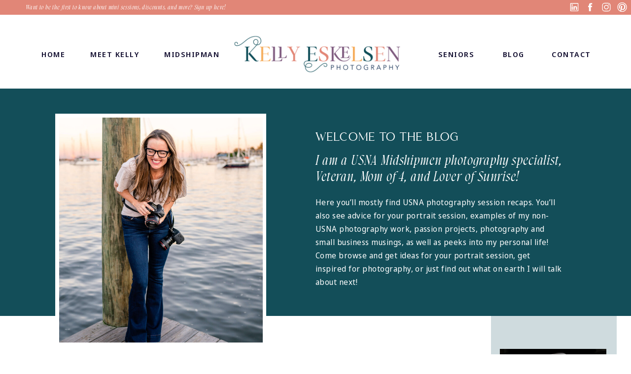

--- FILE ---
content_type: text/html; charset=UTF-8
request_url: https://kellyeskelsenphotography.com/category/for-photographers/
body_size: 19242
content:
<!DOCTYPE html>
<html lang="en-US" class="d">
<head>
<link rel="stylesheet" type="text/css" href="//lib.showit.co/engine/2.6.4/showit.css" />
<meta name='robots' content='index, follow, max-image-preview:large, max-snippet:-1, max-video-preview:-1' />

	<!-- This site is optimized with the Yoast SEO plugin v23.9 - https://yoast.com/wordpress/plugins/seo/ -->
	<title>For Photographers Archives - kellyeskelsenphotography.com</title>
	<link rel="canonical" href="https://kellyeskelsenphotography.com/category/for-photographers/" />
	<meta property="og:locale" content="en_US" />
	<meta property="og:type" content="article" />
	<meta property="og:title" content="For Photographers Archives - kellyeskelsenphotography.com" />
	<meta property="og:url" content="https://kellyeskelsenphotography.com/category/for-photographers/" />
	<meta property="og:site_name" content="kellyeskelsenphotography.com" />
	<meta name="twitter:card" content="summary_large_image" />
	<script type="application/ld+json" class="yoast-schema-graph">{"@context":"https://schema.org","@graph":[{"@type":"CollectionPage","@id":"https://kellyeskelsenphotography.com/category/for-photographers/","url":"https://kellyeskelsenphotography.com/category/for-photographers/","name":"For Photographers Archives - kellyeskelsenphotography.com","isPartOf":{"@id":"https://kellyeskelsenphotography.com/#website"},"breadcrumb":{"@id":"https://kellyeskelsenphotography.com/category/for-photographers/#breadcrumb"},"inLanguage":"en-US"},{"@type":"BreadcrumbList","@id":"https://kellyeskelsenphotography.com/category/for-photographers/#breadcrumb","itemListElement":[{"@type":"ListItem","position":1,"name":"Home","item":"https://kellyeskelsenphotography.com/"},{"@type":"ListItem","position":2,"name":"For Photographers"}]},{"@type":"WebSite","@id":"https://kellyeskelsenphotography.com/#website","url":"https://kellyeskelsenphotography.com/","name":"kellyeskelsenphotography.com","description":"","publisher":{"@id":"https://kellyeskelsenphotography.com/#organization"},"potentialAction":[{"@type":"SearchAction","target":{"@type":"EntryPoint","urlTemplate":"https://kellyeskelsenphotography.com/?s={search_term_string}"},"query-input":{"@type":"PropertyValueSpecification","valueRequired":true,"valueName":"search_term_string"}}],"inLanguage":"en-US"},{"@type":"Organization","@id":"https://kellyeskelsenphotography.com/#organization","name":"kellyeskelsenphotography.com","url":"https://kellyeskelsenphotography.com/","logo":{"@type":"ImageObject","inLanguage":"en-US","@id":"https://kellyeskelsenphotography.com/#/schema/logo/image/","url":"https://kellyeskelsenphotography.com/wp-content/uploads/2022/12/Stacked.png","contentUrl":"https://kellyeskelsenphotography.com/wp-content/uploads/2022/12/Stacked.png","width":1500,"height":1500,"caption":"kellyeskelsenphotography.com"},"image":{"@id":"https://kellyeskelsenphotography.com/#/schema/logo/image/"},"sameAs":["https://www.facebook.com/KellyEskelsenPhotography","https://www.instagram.com/kellyeskelsenphotography","https://www.pinterest.com/kellyeskelsenphotography/","https://www.linkedin.com/in/kelly-eskelsen-b2574766/"]}]}</script>
	<!-- / Yoast SEO plugin. -->


<link rel="alternate" type="application/rss+xml" title="kellyeskelsenphotography.com &raquo; Feed" href="https://kellyeskelsenphotography.com/feed/" />
<link rel="alternate" type="application/rss+xml" title="kellyeskelsenphotography.com &raquo; Comments Feed" href="https://kellyeskelsenphotography.com/comments/feed/" />
<link rel="alternate" type="application/rss+xml" title="kellyeskelsenphotography.com &raquo; For Photographers Category Feed" href="https://kellyeskelsenphotography.com/category/for-photographers/feed/" />
<script type="text/javascript">
/* <![CDATA[ */
window._wpemojiSettings = {"baseUrl":"https:\/\/s.w.org\/images\/core\/emoji\/16.0.1\/72x72\/","ext":".png","svgUrl":"https:\/\/s.w.org\/images\/core\/emoji\/16.0.1\/svg\/","svgExt":".svg","source":{"concatemoji":"https:\/\/kellyeskelsenphotography.com\/wp-includes\/js\/wp-emoji-release.min.js?ver=6.8.3"}};
/*! This file is auto-generated */
!function(s,n){var o,i,e;function c(e){try{var t={supportTests:e,timestamp:(new Date).valueOf()};sessionStorage.setItem(o,JSON.stringify(t))}catch(e){}}function p(e,t,n){e.clearRect(0,0,e.canvas.width,e.canvas.height),e.fillText(t,0,0);var t=new Uint32Array(e.getImageData(0,0,e.canvas.width,e.canvas.height).data),a=(e.clearRect(0,0,e.canvas.width,e.canvas.height),e.fillText(n,0,0),new Uint32Array(e.getImageData(0,0,e.canvas.width,e.canvas.height).data));return t.every(function(e,t){return e===a[t]})}function u(e,t){e.clearRect(0,0,e.canvas.width,e.canvas.height),e.fillText(t,0,0);for(var n=e.getImageData(16,16,1,1),a=0;a<n.data.length;a++)if(0!==n.data[a])return!1;return!0}function f(e,t,n,a){switch(t){case"flag":return n(e,"\ud83c\udff3\ufe0f\u200d\u26a7\ufe0f","\ud83c\udff3\ufe0f\u200b\u26a7\ufe0f")?!1:!n(e,"\ud83c\udde8\ud83c\uddf6","\ud83c\udde8\u200b\ud83c\uddf6")&&!n(e,"\ud83c\udff4\udb40\udc67\udb40\udc62\udb40\udc65\udb40\udc6e\udb40\udc67\udb40\udc7f","\ud83c\udff4\u200b\udb40\udc67\u200b\udb40\udc62\u200b\udb40\udc65\u200b\udb40\udc6e\u200b\udb40\udc67\u200b\udb40\udc7f");case"emoji":return!a(e,"\ud83e\udedf")}return!1}function g(e,t,n,a){var r="undefined"!=typeof WorkerGlobalScope&&self instanceof WorkerGlobalScope?new OffscreenCanvas(300,150):s.createElement("canvas"),o=r.getContext("2d",{willReadFrequently:!0}),i=(o.textBaseline="top",o.font="600 32px Arial",{});return e.forEach(function(e){i[e]=t(o,e,n,a)}),i}function t(e){var t=s.createElement("script");t.src=e,t.defer=!0,s.head.appendChild(t)}"undefined"!=typeof Promise&&(o="wpEmojiSettingsSupports",i=["flag","emoji"],n.supports={everything:!0,everythingExceptFlag:!0},e=new Promise(function(e){s.addEventListener("DOMContentLoaded",e,{once:!0})}),new Promise(function(t){var n=function(){try{var e=JSON.parse(sessionStorage.getItem(o));if("object"==typeof e&&"number"==typeof e.timestamp&&(new Date).valueOf()<e.timestamp+604800&&"object"==typeof e.supportTests)return e.supportTests}catch(e){}return null}();if(!n){if("undefined"!=typeof Worker&&"undefined"!=typeof OffscreenCanvas&&"undefined"!=typeof URL&&URL.createObjectURL&&"undefined"!=typeof Blob)try{var e="postMessage("+g.toString()+"("+[JSON.stringify(i),f.toString(),p.toString(),u.toString()].join(",")+"));",a=new Blob([e],{type:"text/javascript"}),r=new Worker(URL.createObjectURL(a),{name:"wpTestEmojiSupports"});return void(r.onmessage=function(e){c(n=e.data),r.terminate(),t(n)})}catch(e){}c(n=g(i,f,p,u))}t(n)}).then(function(e){for(var t in e)n.supports[t]=e[t],n.supports.everything=n.supports.everything&&n.supports[t],"flag"!==t&&(n.supports.everythingExceptFlag=n.supports.everythingExceptFlag&&n.supports[t]);n.supports.everythingExceptFlag=n.supports.everythingExceptFlag&&!n.supports.flag,n.DOMReady=!1,n.readyCallback=function(){n.DOMReady=!0}}).then(function(){return e}).then(function(){var e;n.supports.everything||(n.readyCallback(),(e=n.source||{}).concatemoji?t(e.concatemoji):e.wpemoji&&e.twemoji&&(t(e.twemoji),t(e.wpemoji)))}))}((window,document),window._wpemojiSettings);
/* ]]> */
</script>
<style id='wp-emoji-styles-inline-css' type='text/css'>

	img.wp-smiley, img.emoji {
		display: inline !important;
		border: none !important;
		box-shadow: none !important;
		height: 1em !important;
		width: 1em !important;
		margin: 0 0.07em !important;
		vertical-align: -0.1em !important;
		background: none !important;
		padding: 0 !important;
	}
</style>
<link rel='stylesheet' id='wp-block-library-css' href='https://kellyeskelsenphotography.com/wp-includes/css/dist/block-library/style.min.css?ver=6.8.3' type='text/css' media='all' />
<style id='classic-theme-styles-inline-css' type='text/css'>
/*! This file is auto-generated */
.wp-block-button__link{color:#fff;background-color:#32373c;border-radius:9999px;box-shadow:none;text-decoration:none;padding:calc(.667em + 2px) calc(1.333em + 2px);font-size:1.125em}.wp-block-file__button{background:#32373c;color:#fff;text-decoration:none}
</style>
<style id='global-styles-inline-css' type='text/css'>
:root{--wp--preset--aspect-ratio--square: 1;--wp--preset--aspect-ratio--4-3: 4/3;--wp--preset--aspect-ratio--3-4: 3/4;--wp--preset--aspect-ratio--3-2: 3/2;--wp--preset--aspect-ratio--2-3: 2/3;--wp--preset--aspect-ratio--16-9: 16/9;--wp--preset--aspect-ratio--9-16: 9/16;--wp--preset--color--black: #000000;--wp--preset--color--cyan-bluish-gray: #abb8c3;--wp--preset--color--white: #ffffff;--wp--preset--color--pale-pink: #f78da7;--wp--preset--color--vivid-red: #cf2e2e;--wp--preset--color--luminous-vivid-orange: #ff6900;--wp--preset--color--luminous-vivid-amber: #fcb900;--wp--preset--color--light-green-cyan: #7bdcb5;--wp--preset--color--vivid-green-cyan: #00d084;--wp--preset--color--pale-cyan-blue: #8ed1fc;--wp--preset--color--vivid-cyan-blue: #0693e3;--wp--preset--color--vivid-purple: #9b51e0;--wp--preset--gradient--vivid-cyan-blue-to-vivid-purple: linear-gradient(135deg,rgba(6,147,227,1) 0%,rgb(155,81,224) 100%);--wp--preset--gradient--light-green-cyan-to-vivid-green-cyan: linear-gradient(135deg,rgb(122,220,180) 0%,rgb(0,208,130) 100%);--wp--preset--gradient--luminous-vivid-amber-to-luminous-vivid-orange: linear-gradient(135deg,rgba(252,185,0,1) 0%,rgba(255,105,0,1) 100%);--wp--preset--gradient--luminous-vivid-orange-to-vivid-red: linear-gradient(135deg,rgba(255,105,0,1) 0%,rgb(207,46,46) 100%);--wp--preset--gradient--very-light-gray-to-cyan-bluish-gray: linear-gradient(135deg,rgb(238,238,238) 0%,rgb(169,184,195) 100%);--wp--preset--gradient--cool-to-warm-spectrum: linear-gradient(135deg,rgb(74,234,220) 0%,rgb(151,120,209) 20%,rgb(207,42,186) 40%,rgb(238,44,130) 60%,rgb(251,105,98) 80%,rgb(254,248,76) 100%);--wp--preset--gradient--blush-light-purple: linear-gradient(135deg,rgb(255,206,236) 0%,rgb(152,150,240) 100%);--wp--preset--gradient--blush-bordeaux: linear-gradient(135deg,rgb(254,205,165) 0%,rgb(254,45,45) 50%,rgb(107,0,62) 100%);--wp--preset--gradient--luminous-dusk: linear-gradient(135deg,rgb(255,203,112) 0%,rgb(199,81,192) 50%,rgb(65,88,208) 100%);--wp--preset--gradient--pale-ocean: linear-gradient(135deg,rgb(255,245,203) 0%,rgb(182,227,212) 50%,rgb(51,167,181) 100%);--wp--preset--gradient--electric-grass: linear-gradient(135deg,rgb(202,248,128) 0%,rgb(113,206,126) 100%);--wp--preset--gradient--midnight: linear-gradient(135deg,rgb(2,3,129) 0%,rgb(40,116,252) 100%);--wp--preset--font-size--small: 13px;--wp--preset--font-size--medium: 20px;--wp--preset--font-size--large: 36px;--wp--preset--font-size--x-large: 42px;--wp--preset--spacing--20: 0.44rem;--wp--preset--spacing--30: 0.67rem;--wp--preset--spacing--40: 1rem;--wp--preset--spacing--50: 1.5rem;--wp--preset--spacing--60: 2.25rem;--wp--preset--spacing--70: 3.38rem;--wp--preset--spacing--80: 5.06rem;--wp--preset--shadow--natural: 6px 6px 9px rgba(0, 0, 0, 0.2);--wp--preset--shadow--deep: 12px 12px 50px rgba(0, 0, 0, 0.4);--wp--preset--shadow--sharp: 6px 6px 0px rgba(0, 0, 0, 0.2);--wp--preset--shadow--outlined: 6px 6px 0px -3px rgba(255, 255, 255, 1), 6px 6px rgba(0, 0, 0, 1);--wp--preset--shadow--crisp: 6px 6px 0px rgba(0, 0, 0, 1);}:where(.is-layout-flex){gap: 0.5em;}:where(.is-layout-grid){gap: 0.5em;}body .is-layout-flex{display: flex;}.is-layout-flex{flex-wrap: wrap;align-items: center;}.is-layout-flex > :is(*, div){margin: 0;}body .is-layout-grid{display: grid;}.is-layout-grid > :is(*, div){margin: 0;}:where(.wp-block-columns.is-layout-flex){gap: 2em;}:where(.wp-block-columns.is-layout-grid){gap: 2em;}:where(.wp-block-post-template.is-layout-flex){gap: 1.25em;}:where(.wp-block-post-template.is-layout-grid){gap: 1.25em;}.has-black-color{color: var(--wp--preset--color--black) !important;}.has-cyan-bluish-gray-color{color: var(--wp--preset--color--cyan-bluish-gray) !important;}.has-white-color{color: var(--wp--preset--color--white) !important;}.has-pale-pink-color{color: var(--wp--preset--color--pale-pink) !important;}.has-vivid-red-color{color: var(--wp--preset--color--vivid-red) !important;}.has-luminous-vivid-orange-color{color: var(--wp--preset--color--luminous-vivid-orange) !important;}.has-luminous-vivid-amber-color{color: var(--wp--preset--color--luminous-vivid-amber) !important;}.has-light-green-cyan-color{color: var(--wp--preset--color--light-green-cyan) !important;}.has-vivid-green-cyan-color{color: var(--wp--preset--color--vivid-green-cyan) !important;}.has-pale-cyan-blue-color{color: var(--wp--preset--color--pale-cyan-blue) !important;}.has-vivid-cyan-blue-color{color: var(--wp--preset--color--vivid-cyan-blue) !important;}.has-vivid-purple-color{color: var(--wp--preset--color--vivid-purple) !important;}.has-black-background-color{background-color: var(--wp--preset--color--black) !important;}.has-cyan-bluish-gray-background-color{background-color: var(--wp--preset--color--cyan-bluish-gray) !important;}.has-white-background-color{background-color: var(--wp--preset--color--white) !important;}.has-pale-pink-background-color{background-color: var(--wp--preset--color--pale-pink) !important;}.has-vivid-red-background-color{background-color: var(--wp--preset--color--vivid-red) !important;}.has-luminous-vivid-orange-background-color{background-color: var(--wp--preset--color--luminous-vivid-orange) !important;}.has-luminous-vivid-amber-background-color{background-color: var(--wp--preset--color--luminous-vivid-amber) !important;}.has-light-green-cyan-background-color{background-color: var(--wp--preset--color--light-green-cyan) !important;}.has-vivid-green-cyan-background-color{background-color: var(--wp--preset--color--vivid-green-cyan) !important;}.has-pale-cyan-blue-background-color{background-color: var(--wp--preset--color--pale-cyan-blue) !important;}.has-vivid-cyan-blue-background-color{background-color: var(--wp--preset--color--vivid-cyan-blue) !important;}.has-vivid-purple-background-color{background-color: var(--wp--preset--color--vivid-purple) !important;}.has-black-border-color{border-color: var(--wp--preset--color--black) !important;}.has-cyan-bluish-gray-border-color{border-color: var(--wp--preset--color--cyan-bluish-gray) !important;}.has-white-border-color{border-color: var(--wp--preset--color--white) !important;}.has-pale-pink-border-color{border-color: var(--wp--preset--color--pale-pink) !important;}.has-vivid-red-border-color{border-color: var(--wp--preset--color--vivid-red) !important;}.has-luminous-vivid-orange-border-color{border-color: var(--wp--preset--color--luminous-vivid-orange) !important;}.has-luminous-vivid-amber-border-color{border-color: var(--wp--preset--color--luminous-vivid-amber) !important;}.has-light-green-cyan-border-color{border-color: var(--wp--preset--color--light-green-cyan) !important;}.has-vivid-green-cyan-border-color{border-color: var(--wp--preset--color--vivid-green-cyan) !important;}.has-pale-cyan-blue-border-color{border-color: var(--wp--preset--color--pale-cyan-blue) !important;}.has-vivid-cyan-blue-border-color{border-color: var(--wp--preset--color--vivid-cyan-blue) !important;}.has-vivid-purple-border-color{border-color: var(--wp--preset--color--vivid-purple) !important;}.has-vivid-cyan-blue-to-vivid-purple-gradient-background{background: var(--wp--preset--gradient--vivid-cyan-blue-to-vivid-purple) !important;}.has-light-green-cyan-to-vivid-green-cyan-gradient-background{background: var(--wp--preset--gradient--light-green-cyan-to-vivid-green-cyan) !important;}.has-luminous-vivid-amber-to-luminous-vivid-orange-gradient-background{background: var(--wp--preset--gradient--luminous-vivid-amber-to-luminous-vivid-orange) !important;}.has-luminous-vivid-orange-to-vivid-red-gradient-background{background: var(--wp--preset--gradient--luminous-vivid-orange-to-vivid-red) !important;}.has-very-light-gray-to-cyan-bluish-gray-gradient-background{background: var(--wp--preset--gradient--very-light-gray-to-cyan-bluish-gray) !important;}.has-cool-to-warm-spectrum-gradient-background{background: var(--wp--preset--gradient--cool-to-warm-spectrum) !important;}.has-blush-light-purple-gradient-background{background: var(--wp--preset--gradient--blush-light-purple) !important;}.has-blush-bordeaux-gradient-background{background: var(--wp--preset--gradient--blush-bordeaux) !important;}.has-luminous-dusk-gradient-background{background: var(--wp--preset--gradient--luminous-dusk) !important;}.has-pale-ocean-gradient-background{background: var(--wp--preset--gradient--pale-ocean) !important;}.has-electric-grass-gradient-background{background: var(--wp--preset--gradient--electric-grass) !important;}.has-midnight-gradient-background{background: var(--wp--preset--gradient--midnight) !important;}.has-small-font-size{font-size: var(--wp--preset--font-size--small) !important;}.has-medium-font-size{font-size: var(--wp--preset--font-size--medium) !important;}.has-large-font-size{font-size: var(--wp--preset--font-size--large) !important;}.has-x-large-font-size{font-size: var(--wp--preset--font-size--x-large) !important;}
:where(.wp-block-post-template.is-layout-flex){gap: 1.25em;}:where(.wp-block-post-template.is-layout-grid){gap: 1.25em;}
:where(.wp-block-columns.is-layout-flex){gap: 2em;}:where(.wp-block-columns.is-layout-grid){gap: 2em;}
:root :where(.wp-block-pullquote){font-size: 1.5em;line-height: 1.6;}
</style>
<link rel='stylesheet' id='pub-style-css' href='https://kellyeskelsenphotography.com/wp-content/themes/showit/pubs/n2hwxxfzt12qedj9crajvg/20260107225052Se57kaq/assets/pub.css?ver=1767826266' type='text/css' media='all' />
<script type="text/javascript" src="https://kellyeskelsenphotography.com/wp-includes/js/jquery/jquery.min.js?ver=3.7.1" id="jquery-core-js"></script>
<script type="text/javascript" id="jquery-core-js-after">
/* <![CDATA[ */
$ = jQuery;
/* ]]> */
</script>
<script type="text/javascript" src="https://kellyeskelsenphotography.com/wp-content/themes/showit/pubs/n2hwxxfzt12qedj9crajvg/20260107225052Se57kaq/assets/pub.js?ver=1767826266" id="pub-script-js"></script>
<link rel="https://api.w.org/" href="https://kellyeskelsenphotography.com/wp-json/" /><link rel="alternate" title="JSON" type="application/json" href="https://kellyeskelsenphotography.com/wp-json/wp/v2/categories/8" /><link rel="EditURI" type="application/rsd+xml" title="RSD" href="https://kellyeskelsenphotography.com/xmlrpc.php?rsd" />

<meta charset="UTF-8" />
<meta name="viewport" content="width=device-width, initial-scale=1" />
<link rel="icon" type="image/png" href="//static.showit.co/200/Er3ECbrPReeCSHOMYRwpcw/137957/kep-rainbow-stacked-72png.png" />
<link rel="preconnect" href="https://static.showit.co" />

<link rel="preconnect" href="https://fonts.googleapis.com">
<link rel="preconnect" href="https://fonts.gstatic.com" crossorigin>
<link href="https://fonts.googleapis.com/css?family=Noto+Sans+Display:600|Noto+Sans+Display:regular" rel="stylesheet" type="text/css"/>
<style>
@font-face{font-family:Promenade Italic;src:url('//static.showit.co/file/DXVsHKo7QuW2Swb4h1t5-Q/137957/promenade-italic.woff');}
@font-face{font-family:Carentro;src:url('//static.showit.co/file/qhXMquFTTfu1uhBM5awZlg/shared/carentro-webfont.woff');}
</style>
<script id="init_data" type="application/json">
{"mobile":{"w":320,"bgMediaType":"none","bgFillType":"color","bgColor":"colors-7"},"desktop":{"w":1200,"defaultTrIn":{"type":"fade"},"defaultTrOut":{"type":"fade"},"bgColor":"colors-7","bgMediaType":"none","bgFillType":"color"},"sid":"n2hwxxfzt12qedj9crajvg","break":768,"assetURL":"//static.showit.co","contactFormId":"137957/263438","cfAction":"aHR0cHM6Ly9jbGllbnRzZXJ2aWNlLnNob3dpdC5jby9jb250YWN0Zm9ybQ==","sgAction":"aHR0cHM6Ly9jbGllbnRzZXJ2aWNlLnNob3dpdC5jby9zb2NpYWxncmlk","blockData":[{"slug":"mobile-nav","visible":"m","states":[],"d":{"h":200,"w":1200,"bgFillType":"color","bgColor":"colors-7","bgMediaType":"none"},"m":{"h":575,"w":320,"locking":{"side":"t"},"bgFillType":"color","bgColor":"colors-7","bgMediaType":"none"}},{"slug":"social","visible":"d","states":[],"d":{"h":30,"w":1200,"bgFillType":"color","bgColor":"colors-5","bgMediaType":"none"},"m":{"h":200,"w":320,"bgFillType":"color","bgColor":"colors-7","bgMediaType":"none"}},{"slug":"logo-internal","visible":"a","states":[{"d":{"bgFillType":"color","bgColor":"#000000:0","bgMediaType":"none"},"m":{"bgFillType":"color","bgColor":"#000000:0","bgMediaType":"none"},"slug":"view-1"},{"d":{"bgFillType":"color","bgColor":"#000000:0","bgMediaType":"none"},"m":{"bgFillType":"color","bgColor":"#000000:0","bgMediaType":"none"},"slug":"view-2"}],"d":{"h":150,"w":1200,"bgFillType":"color","bgColor":"colors-7","bgMediaType":"none"},"m":{"h":50,"w":320,"bgFillType":"color","bgColor":"colors-7","bgMediaType":"none"},"stateTrans":[{},{}]},{"slug":"hero","visible":"a","states":[{"d":{"bgFillType":"color","bgColor":"#000000:0","bgMediaType":"none"},"m":{"bgFillType":"color","bgColor":"#000000:0","bgMediaType":"none"},"slug":"view-1"}],"d":{"h":550,"w":1200,"aav":10,"bgFillType":"color","bgColor":"colors-7","bgMediaType":"none"},"m":{"h":1001,"w":320,"bgFillType":"color","bgColor":"colors-3","bgMediaType":"none"},"stateTrans":[{}]},{"slug":"mobile-categories","visible":"m","states":[{"d":{"bgFillType":"color","bgColor":"#000000:0","bgMediaType":"none"},"m":{"bgFillType":"color","bgColor":"#000000:0","bgMediaType":"none"},"slug":"view-1"},{"d":{"bgFillType":"color","bgColor":"#000000:0","bgMediaType":"none"},"m":{"bgFillType":"color","bgColor":"#000000:0","bgMediaType":"none"},"slug":"view-2"}],"d":{"h":400,"w":1200,"bgFillType":"color","bgColor":"colors-7","bgMediaType":"none"},"m":{"h":50,"w":320,"bgFillType":"color","bgColor":"colors-6","bgMediaType":"none"},"stateTrans":[{},{}]},{"slug":"sidebar-1","visible":"d","states":[],"d":{"h":1,"w":1200,"bgFillType":"color","bgColor":"colors-7","bgMediaType":"none"},"m":{"h":300,"w":320,"bgFillType":"color","bgColor":"colors-7","bgMediaType":"none"}},{"slug":"blog-display","visible":"a","states":[{"d":{"bgFillType":"color","bgColor":"#000000:0","bgMediaType":"none"},"m":{"bgFillType":"color","bgColor":"#000000:0","bgMediaType":"none"},"slug":"view-1"},{"d":{"bgFillType":"color","bgColor":"#000000:0","bgMediaType":"none"},"m":{"bgFillType":"color","bgColor":"#000000:0","bgMediaType":"none"},"slug":"view-2"},{"d":{"bgFillType":"color","bgColor":"#000000:0","bgMediaType":"none"},"m":{"bgFillType":"color","bgColor":"#000000:0","bgMediaType":"none"},"slug":"view-3"}],"d":{"h":450,"w":1200,"locking":{"offset":100},"nature":"dH","bgFillType":"color","bgColor":"colors-7","bgMediaType":"none"},"m":{"h":1110,"w":320,"locking":{"offset":100},"nature":"dH","bgFillType":"color","bgColor":"colors-7","bgMediaType":"none"},"stateTrans":[{},{},{}]},{"slug":"spacer","visible":"d","states":[],"d":{"h":50,"w":1200,"bgFillType":"color","bgColor":"colors-7","bgMediaType":"none"},"m":{"h":1,"w":320,"bgFillType":"color","bgColor":"colors-7","bgMediaType":"none"}},{"slug":"pagination","visible":"a","states":[],"d":{"h":50,"w":1200,"nature":"dH","bgFillType":"color","bgColor":"colors-6","bgMediaType":"none"},"m":{"h":57,"w":320,"nature":"dH","bgFillType":"color","bgColor":"colors-6","bgMediaType":"none"}},{"slug":"footer","visible":"a","states":[],"d":{"h":300,"w":1200,"bgFillType":"color","bgColor":"#effaff","bgMediaType":"none"},"m":{"h":800,"w":320,"bgFillType":"color","bgColor":"#effaff","bgMediaType":"none"}},{"slug":"credit","visible":"a","states":[],"d":{"h":28,"w":1200,"bgFillType":"color","bgColor":"colors-3","bgMediaType":"none"},"m":{"h":45,"w":320,"bgFillType":"color","bgColor":"colors-3","bgMediaType":"none"}}],"elementData":[{"type":"icon","visible":"m","id":"mobile-nav_0","blockId":"mobile-nav","m":{"x":278,"y":10,"w":37,"h":37,"a":0},"d":{"x":1161,"y":37,"w":35,"h":35,"a":0}},{"type":"icon","visible":"a","id":"mobile-nav_1","blockId":"mobile-nav","m":{"x":28,"y":387,"w":31,"h":31,"a":0},"d":{"x":858,"y":194,"w":29,"h":29,"a":0}},{"type":"icon","visible":"a","id":"mobile-nav_2","blockId":"mobile-nav","m":{"x":28,"y":336,"w":31,"h":31,"a":0},"d":{"x":858,"y":136,"w":29,"h":29,"a":0}},{"type":"icon","visible":"a","id":"mobile-nav_3","blockId":"mobile-nav","m":{"x":28,"y":283,"w":31,"h":31,"a":0},"d":{"x":858,"y":78,"w":29,"h":29,"a":0}},{"type":"line","visible":"a","id":"mobile-nav_4","blockId":"mobile-nav","m":{"x":-17,"y":350,"w":224,"a":91},"d":{"x":805,"y":150,"w":217,"h":1,"a":90}},{"type":"text","visible":"a","id":"mobile-nav_5","blockId":"mobile-nav","m":{"x":117,"y":239,"w":120,"h":28,"a":0},"d":{"x":948,"y":42,"w":120,"h":26,"a":0}},{"type":"text","visible":"a","id":"mobile-nav_6","blockId":"mobile-nav","m":{"x":117,"y":278,"w":120,"h":28,"a":0},"d":{"x":948,"y":78,"w":120,"h":25,"a":0}},{"type":"text","visible":"a","id":"mobile-nav_7","blockId":"mobile-nav","m":{"x":117,"y":318,"w":180,"h":28,"a":0},"d":{"x":948,"y":113,"w":195,"h":29,"a":0}},{"type":"text","visible":"a","id":"mobile-nav_8","blockId":"mobile-nav","m":{"x":117,"y":357,"w":120,"h":28,"a":0},"d":{"x":948,"y":152,"w":195,"h":29,"a":0}},{"type":"text","visible":"a","id":"mobile-nav_9","blockId":"mobile-nav","m":{"x":117,"y":397,"w":120,"h":28,"a":0},"d":{"x":948,"y":191,"w":195,"h":29,"a":0}},{"type":"text","visible":"a","id":"mobile-nav_10","blockId":"mobile-nav","m":{"x":117,"y":436,"w":120,"h":28,"a":0},"d":{"x":948,"y":230,"w":195,"h":29,"a":0}},{"type":"graphic","visible":"a","id":"mobile-nav_11","blockId":"mobile-nav","m":{"x":5,"y":10,"w":305,"h":229,"a":0},"d":{"x":505,"y":30,"w":190,"h":140,"a":0},"c":{"key":"Er3ECbrPReeCSHOMYRwpcw/137957/kep-rainbow-stacked-72png.png","aspect_ratio":1.35404}},{"type":"icon","visible":"a","id":"social_1","blockId":"social","m":{"x":135,"y":75,"w":50,"h":50,"a":0},"d":{"x":1139,"y":1,"w":22,"h":27,"a":0,"lockH":"r"}},{"type":"icon","visible":"a","id":"social_2","blockId":"social","m":{"x":135,"y":75,"w":50,"h":50,"a":0},"d":{"x":1106,"y":1,"w":22,"h":27,"a":0,"lockH":"r"}},{"type":"icon","visible":"a","id":"social_3","blockId":"social","m":{"x":135,"y":75,"w":50,"h":50,"a":0},"d":{"x":1171,"y":1,"w":22,"h":27,"a":0,"lockH":"r"}},{"type":"icon","visible":"a","id":"social_4","blockId":"social","m":{"x":135,"y":75,"w":50,"h":50,"a":0},"d":{"x":1074,"y":1,"w":22,"h":27,"a":0,"lockH":"r"}},{"type":"text","visible":"a","id":"social_6","blockId":"social","m":{"x":103,"y":90,"w":113.39999999999999,"h":21,"a":0},"d":{"x":12,"y":4,"w":620,"h":23,"a":0}},{"type":"icon","visible":"m","id":"logo-internal_0","blockId":"logo-internal","m":{"x":281,"y":6,"w":37,"h":37,"a":0},"d":{"x":1161,"y":37,"w":35,"h":35,"a":0}},{"type":"simple","visible":"d","id":"logo-internal_1","blockId":"logo-internal","m":{"x":48,"y":8,"w":224,"h":35,"a":0},"d":{"x":408,"y":0,"w":391,"h":150,"a":0}},{"type":"graphic","visible":"a","id":"logo-internal_2","blockId":"logo-internal","m":{"x":0,"y":-4,"w":197,"h":54,"a":0},"d":{"x":420,"y":34,"w":367,"h":92,"a":0,"gs":{"t":"fit"}},"c":{"key":"FHwmzTIzQsKuphlVU4EyOQ/137957/kep-rainbow-long-72.png","aspect_ratio":4.58594}},{"type":"text","visible":"d","id":"logo-internal_3","blockId":"logo-internal","m":{"x":109,"y":92,"w":102,"h":17,"a":0},"d":{"x":142,"y":67,"w":101,"h":26,"a":0}},{"type":"text","visible":"d","id":"logo-internal_4","blockId":"logo-internal","m":{"x":109,"y":92,"w":102,"h":17,"a":0},"d":{"x":290,"y":67,"w":118,"h":26,"a":0}},{"type":"text","visible":"d","id":"logo-internal_5","blockId":"logo-internal","m":{"x":109,"y":92,"w":102,"h":17,"a":0},"d":{"x":847,"y":67,"w":77,"h":26,"a":0}},{"type":"text","visible":"d","id":"logo-internal_6","blockId":"logo-internal","m":{"x":109,"y":92,"w":102,"h":17,"a":0},"d":{"x":977,"y":67,"w":49,"h":26,"a":0}},{"type":"text","visible":"d","id":"logo-internal_7","blockId":"logo-internal","m":{"x":109,"y":92,"w":102,"h":17,"a":0},"d":{"x":1079,"y":67,"w":80,"h":26,"a":0}},{"type":"text","visible":"d","id":"logo-internal_view-1_0","blockId":"logo-internal","m":{"x":109,"y":92,"w":102,"h":17,"a":0},"d":{"x":41,"y":67,"w":54,"h":26,"a":0}},{"type":"simple","visible":"m","id":"logo-internal_view-2_0","blockId":"logo-internal","m":{"x":-16,"y":0,"w":352,"h":677,"a":0},"d":{"x":360,"y":53,"w":480,"h":70,"a":0}},{"type":"icon","visible":"m","id":"logo-internal_view-2_1","blockId":"logo-internal","m":{"x":31,"y":442,"w":31,"h":31,"a":0},"d":{"x":858,"y":194,"w":29,"h":29,"a":0}},{"type":"icon","visible":"m","id":"logo-internal_view-2_2","blockId":"logo-internal","m":{"x":31,"y":391,"w":31,"h":31,"a":0},"d":{"x":858,"y":136,"w":29,"h":29,"a":0}},{"type":"icon","visible":"m","id":"logo-internal_view-2_3","blockId":"logo-internal","m":{"x":31,"y":338,"w":31,"h":31,"a":0},"d":{"x":858,"y":78,"w":29,"h":29,"a":0}},{"type":"line","visible":"m","id":"logo-internal_view-2_4","blockId":"logo-internal","m":{"x":-14,"y":435,"w":224,"a":91},"d":{"x":805,"y":150,"w":217,"h":1,"a":90}},{"type":"text","visible":"m","id":"logo-internal_view-2_5","blockId":"logo-internal","m":{"x":120,"y":324,"w":120,"h":28,"a":0},"d":{"x":948,"y":42,"w":120,"h":26,"a":0}},{"type":"text","visible":"m","id":"logo-internal_view-2_6","blockId":"logo-internal","m":{"x":120,"y":363,"w":120,"h":28,"a":0},"d":{"x":948,"y":78,"w":120,"h":25,"a":0}},{"type":"text","visible":"m","id":"logo-internal_view-2_7","blockId":"logo-internal","m":{"x":120,"y":403,"w":180,"h":28,"a":0},"d":{"x":948,"y":113,"w":195,"h":29,"a":0}},{"type":"text","visible":"m","id":"logo-internal_view-2_8","blockId":"logo-internal","m":{"x":120,"y":442,"w":120,"h":28,"a":0},"d":{"x":948,"y":152,"w":195,"h":29,"a":0}},{"type":"text","visible":"m","id":"logo-internal_view-2_9","blockId":"logo-internal","m":{"x":120,"y":482,"w":120,"h":28,"a":0},"d":{"x":948,"y":191,"w":195,"h":29,"a":0}},{"type":"text","visible":"m","id":"logo-internal_view-2_10","blockId":"logo-internal","m":{"x":120,"y":521,"w":120,"h":28,"a":0},"d":{"x":948,"y":230,"w":195,"h":29,"a":0}},{"type":"graphic","visible":"m","id":"logo-internal_view-2_11","blockId":"logo-internal","m":{"x":8,"y":95,"w":305,"h":229,"a":0},"d":{"x":505,"y":30,"w":190,"h":140,"a":0},"c":{"key":"Er3ECbrPReeCSHOMYRwpcw/137957/kep-rainbow-stacked-72png.png","aspect_ratio":1.35404}},{"type":"icon","visible":"m","id":"logo-internal_view-2_12","blockId":"logo-internal","m":{"x":278,"y":10,"w":37,"h":37,"a":0},"d":{"x":1161,"y":37,"w":35,"h":35,"a":0}},{"type":"icon","visible":"m","id":"logo-internal_view-2_13","blockId":"logo-internal","m":{"x":31,"y":502,"w":31,"h":31,"a":0},"d":{"x":858,"y":194,"w":29,"h":29,"a":0}},{"type":"simple","visible":"d","id":"hero_view-1_0","blockId":"hero","m":{"x":48,"y":138,"w":224,"h":644,"a":0},"d":{"x":0,"y":0,"w":1200,"h":462,"a":0,"lockH":"s"}},{"type":"simple","visible":"a","id":"hero_view-1_1","blockId":"hero","m":{"x":27,"y":34,"w":267,"h":339,"a":0},"d":{"x":72,"y":51,"w":428,"h":474,"a":0}},{"type":"graphic","visible":"a","id":"hero_view-1_2","blockId":"hero","m":{"x":37,"y":43,"w":247,"h":322,"a":0},"d":{"x":80,"y":59,"w":413,"h":457,"a":0,"gs":{"s":80}},"c":{"key":"CyygmGkfRey5x1c7XjsDxg/137957/kelly-eskelsen-photography-midshipmen-specialist-25.jpg","aspect_ratio":0.754}},{"type":"text","visible":"a","id":"hero_view-1_3","blockId":"hero","m":{"x":37,"y":624,"w":247,"h":348,"a":0},"d":{"x":600,"y":218,"w":501,"h":186,"a":0}},{"type":"text","visible":"a","id":"hero_view-1_4","blockId":"hero","m":{"x":37,"y":398,"w":247,"h":76,"a":0},"d":{"x":600,"y":83,"w":473,"h":36,"a":0}},{"type":"text","visible":"a","id":"hero_view-1_5","blockId":"hero","m":{"x":37,"y":491,"w":257,"h":116,"a":0},"d":{"x":600,"y":130,"w":517,"h":68,"a":0}},{"type":"icon","visible":"a","id":"mobile-categories_view-1_0","blockId":"mobile-categories","m":{"x":275,"y":7,"w":31,"h":36,"a":0},"d":{"x":550,"y":150,"w":100,"h":100,"a":0}},{"type":"simple","visible":"a","id":"mobile-categories_view-2_0","blockId":"mobile-categories","m":{"x":0,"y":0,"w":320,"h":466,"a":0},"d":{"x":360,"y":120,"w":480,"h":160,"a":0}},{"type":"text","visible":"a","id":"mobile-categories_view-2_1","blockId":"mobile-categories","m":{"x":22,"y":81,"w":122,"h":29,"a":0},"d":{"x":531,"y":184,"w":138.6,"h":33,"a":0}},{"type":"text","visible":"a","id":"mobile-categories_view-2_2","blockId":"mobile-categories","m":{"x":22,"y":173,"w":122,"h":29,"a":0},"d":{"x":531,"y":184,"w":138.6,"h":33,"a":0}},{"type":"text","visible":"a","id":"mobile-categories_view-2_3","blockId":"mobile-categories","m":{"x":22,"y":265,"w":122,"h":29,"a":0},"d":{"x":531,"y":184,"w":138.6,"h":33,"a":0}},{"type":"text","visible":"a","id":"mobile-categories_view-2_4","blockId":"mobile-categories","m":{"x":22,"y":311,"w":235,"h":29,"a":0},"d":{"x":531,"y":184,"w":138.6,"h":33,"a":0}},{"type":"text","visible":"a","id":"mobile-categories_view-2_5","blockId":"mobile-categories","m":{"x":22,"y":357,"w":235,"h":29,"a":0},"d":{"x":531,"y":184,"w":138.6,"h":33,"a":0}},{"type":"text","visible":"a","id":"mobile-categories_view-2_6","blockId":"mobile-categories","m":{"x":22,"y":403,"w":235,"h":29,"a":0},"d":{"x":531,"y":184,"w":138.6,"h":33,"a":0}},{"type":"text","visible":"a","id":"mobile-categories_view-2_7","blockId":"mobile-categories","m":{"x":22,"y":219,"w":235,"h":29,"a":0},"d":{"x":531,"y":184,"w":138.6,"h":33,"a":0}},{"type":"icon","visible":"a","id":"mobile-categories_view-2_8","blockId":"mobile-categories","m":{"x":275,"y":7,"w":31,"h":36,"a":0},"d":{"x":550,"y":150,"w":100,"h":100,"a":0}},{"type":"text","visible":"a","id":"mobile-categories_view-2_9","blockId":"mobile-categories","m":{"x":22,"y":127,"w":235,"h":29,"a":0},"d":{"x":531,"y":184,"w":138.6,"h":33,"a":0}},{"type":"text","visible":"a","id":"mobile-categories_1","blockId":"mobile-categories","m":{"x":77,"y":14,"w":144,"h":22,"a":0},"d":{"x":531,"y":184,"w":138.6,"h":33,"a":0}},{"type":"simple","visible":"d","id":"sidebar-1_0","blockId":"sidebar-1","m":{"x":0,"y":-1,"w":322,"h":302,"a":0},"d":{"x":956,"y":-91,"w":255,"h":1119,"a":0}},{"type":"graphic","visible":"a","id":"sidebar-1_1","blockId":"sidebar-1","m":{"x":48,"y":38,"w":224,"h":224,"a":0},"d":{"x":974,"y":-21,"w":216,"h":315,"a":0,"gs":{"s":50}},"c":{"key":"QgjBc4MTQZam2tPhRJvcWA/137957/midshipmen-portrait-usna-annapolis-naval-academy-69.jpg","aspect_ratio":0.66714}},{"type":"simple","visible":"d","id":"sidebar-1_2","blockId":"sidebar-1","m":{"x":48,"y":45,"w":224,"h":210,"a":0},"d":{"x":971,"y":338,"w":216,"h":69,"a":0}},{"type":"text","visible":"d","id":"sidebar-1_3","blockId":"sidebar-1","m":{"x":108,"y":138,"w":105,"h":25,"a":0},"d":{"x":1022,"y":357,"w":113,"h":32,"a":0}},{"type":"simple","visible":"d","id":"sidebar-1_4","blockId":"sidebar-1","m":{"x":48,"y":45,"w":224,"h":210,"a":0},"d":{"x":971,"y":422,"w":216,"h":69,"a":0}},{"type":"text","visible":"d","id":"sidebar-1_5","blockId":"sidebar-1","m":{"x":108,"y":138,"w":105,"h":25,"a":0},"d":{"x":1012,"y":440,"w":129,"h":32,"a":0}},{"type":"simple","visible":"d","id":"sidebar-1_6","blockId":"sidebar-1","m":{"x":48,"y":45,"w":224,"h":210,"a":0},"d":{"x":971,"y":506,"w":216,"h":69,"a":0}},{"type":"text","visible":"d","id":"sidebar-1_7","blockId":"sidebar-1","m":{"x":108,"y":138,"w":105,"h":25,"a":0},"d":{"x":1027,"y":608,"w":113,"h":32,"a":0}},{"type":"simple","visible":"d","id":"sidebar-1_8","blockId":"sidebar-1","m":{"x":48,"y":45,"w":224,"h":210,"a":0},"d":{"x":971,"y":589,"w":216,"h":69,"a":0}},{"type":"text","visible":"d","id":"sidebar-1_9","blockId":"sidebar-1","m":{"x":108,"y":138,"w":105,"h":25,"a":0},"d":{"x":1026,"y":691,"w":113,"h":32,"a":0}},{"type":"simple","visible":"d","id":"sidebar-1_10","blockId":"sidebar-1","m":{"x":48,"y":45,"w":224,"h":210,"a":0},"d":{"x":971,"y":672,"w":216,"h":69,"a":0}},{"type":"text","visible":"d","id":"sidebar-1_11","blockId":"sidebar-1","m":{"x":108,"y":138,"w":105,"h":25,"a":0},"d":{"x":976,"y":775,"w":205,"h":32,"a":0}},{"type":"simple","visible":"d","id":"sidebar-1_12","blockId":"sidebar-1","m":{"x":48,"y":45,"w":224,"h":210,"a":0},"d":{"x":971,"y":756,"w":216,"h":69,"a":0}},{"type":"text","visible":"d","id":"sidebar-1_13","blockId":"sidebar-1","m":{"x":108,"y":138,"w":105,"h":25,"a":0},"d":{"x":984,"y":857,"w":190,"h":32,"a":0}},{"type":"simple","visible":"d","id":"sidebar-1_14","blockId":"sidebar-1","m":{"x":48,"y":45,"w":224,"h":210,"a":0},"d":{"x":971,"y":838,"w":216,"h":69,"a":0}},{"type":"text","visible":"d","id":"sidebar-1_15","blockId":"sidebar-1","m":{"x":108,"y":138,"w":105,"h":25,"a":0},"d":{"x":983,"y":525,"w":190,"h":32,"a":0}},{"type":"simple","visible":"d","id":"sidebar-1_19","blockId":"sidebar-1","m":{"x":48,"y":45,"w":224,"h":210,"a":0},"d":{"x":975,"y":921,"w":216,"h":69,"a":0}},{"type":"text","visible":"d","id":"sidebar-1_20","blockId":"sidebar-1","m":{"x":108,"y":138,"w":105,"h":25,"a":0},"d":{"x":988,"y":922,"w":190,"h":32,"a":0}},{"type":"text","visible":"a","id":"blog-display_view-1_0","blockId":"blog-display","m":{"x":33,"y":264,"w":254,"h":26,"a":0},"d":{"x":83,"y":309,"w":254,"h":26,"a":0}},{"type":"graphic","visible":"a","id":"blog-display_view-1_1","blockId":"blog-display","m":{"x":48,"y":29,"w":225,"h":225,"a":0},"d":{"x":83,"y":54,"w":225,"h":225,"a":0,"gs":{"s":40}},"c":{"key":"lk_GachpRl28_Kv--NaYDw/137957/midshipman-photography-kelly-eskelsen-details.jpg","aspect_ratio":1.49957}},{"type":"text","visible":"a","id":"blog-display_view-1_2","blockId":"blog-display","m":{"x":51,"y":300,"w":219,"h":73,"a":0},"d":{"x":83,"y":349,"w":219,"h":73,"a":0}},{"type":"text","visible":"a","id":"blog-display_view-2_0","blockId":"blog-display","m":{"x":33,"y":624,"w":254,"h":26,"a":0,"trIn":{"cl":"fadeIn","d":"0.5","dl":"0"}},"d":{"x":359,"y":314,"w":254,"h":26,"a":0}},{"type":"graphic","visible":"a","id":"blog-display_view-2_1","blockId":"blog-display","m":{"x":48,"y":389,"w":225,"h":225,"a":0},"d":{"x":359,"y":54,"w":225,"h":225,"a":0,"gs":{"s":40}},"c":{"key":"bgW4qvMlQXuI91j6UpzR3w/shared/chuttersnap-tkpe6dhb4gk-unsplash.jpg","aspect_ratio":1.5}},{"type":"text","visible":"a","id":"blog-display_view-2_2","blockId":"blog-display","m":{"x":50,"y":660,"w":221,"h":73,"a":0},"d":{"x":359,"y":352,"w":221,"h":73,"a":0}},{"type":"text","visible":"a","id":"blog-display_view-3_0","blockId":"blog-display","m":{"x":33,"y":986,"w":254,"h":26,"a":0},"d":{"x":639,"y":314,"w":254,"h":26,"a":0}},{"type":"graphic","visible":"a","id":"blog-display_view-3_1","blockId":"blog-display","m":{"x":48,"y":751,"w":225,"h":225,"a":0},"d":{"x":639,"y":54,"w":225,"h":225,"a":0,"gs":{"s":40}},"c":{"key":"Wwl_e24JS7mX_ZRQ_Ycr4A/shared/chuttersnap-aenh4hj_mrs-unsplash.jpg","aspect_ratio":1.49801}},{"type":"text","visible":"a","id":"blog-display_view-3_2","blockId":"blog-display","m":{"x":50,"y":1022,"w":221,"h":72,"a":0},"d":{"x":639,"y":352,"w":221,"h":72,"a":0}},{"type":"text","visible":"a","id":"pagination_0","blockId":"pagination","m":{"x":186,"y":19,"w":116,"h":19,"a":0},"d":{"x":644,"y":13,"w":495.02,"h":29.002,"a":0}},{"type":"text","visible":"a","id":"pagination_1","blockId":"pagination","m":{"x":12,"y":20,"w":113,"h":18,"a":0},"d":{"x":50,"y":15,"w":527.021,"h":29.022,"a":0}},{"type":"icon","visible":"a","id":"footer_0","blockId":"footer","m":{"x":25,"y":663,"w":31,"h":31,"a":0},"d":{"x":1050,"y":59,"w":29,"h":29,"a":0}},{"type":"icon","visible":"a","id":"footer_1","blockId":"footer","m":{"x":25,"y":612,"w":31,"h":31,"a":0},"d":{"x":1001,"y":59,"w":29,"h":29,"a":0}},{"type":"icon","visible":"a","id":"footer_2","blockId":"footer","m":{"x":25,"y":559,"w":31,"h":31,"a":0},"d":{"x":954,"y":59,"w":29,"h":29,"a":0}},{"type":"graphic","visible":"a","id":"footer_3","blockId":"footer","m":{"x":-2,"y":56,"w":325,"h":161,"a":0},"d":{"x":40,"y":24,"w":350,"h":208,"a":0,"gs":{"t":"fit"}},"c":{"key":"Er3ECbrPReeCSHOMYRwpcw/137957/kep-rainbow-stacked-72png.png","aspect_ratio":1.35404}},{"type":"text","visible":"a","id":"footer_4","blockId":"footer","m":{"x":40,"y":205,"w":241,"h":46,"a":0},"d":{"x":95,"y":198,"w":249,"h":67,"a":0}},{"type":"line","visible":"a","id":"footer_5","blockId":"footer","m":{"x":-19,"y":648,"w":224,"a":91},"d":{"x":971,"y":171,"w":145,"h":1,"a":90}},{"type":"text","visible":"a","id":"footer_6","blockId":"footer","m":{"x":115,"y":537,"w":120,"h":28,"a":0},"d":{"x":904,"y":117,"w":120,"h":26,"a":0}},{"type":"text","visible":"a","id":"footer_7","blockId":"footer","m":{"x":115,"y":655,"w":180,"h":28,"a":0},"d":{"x":829,"y":195,"w":195,"h":29,"a":0}},{"type":"text","visible":"a","id":"footer_8","blockId":"footer","m":{"x":115,"y":576,"w":120,"h":28,"a":0},"d":{"x":1061,"y":117,"w":195,"h":29,"a":0}},{"type":"text","visible":"a","id":"footer_9","blockId":"footer","m":{"x":115,"y":695,"w":120,"h":28,"a":0},"d":{"x":1061,"y":156,"w":195,"h":29,"a":0}},{"type":"text","visible":"a","id":"footer_10","blockId":"footer","m":{"x":115,"y":734,"w":120,"h":28,"a":0},"d":{"x":1061,"y":195,"w":195,"h":29,"a":0}},{"type":"social","visible":"a","id":"footer_11","blockId":"footer","m":{"x":5,"y":286,"w":310,"h":201,"a":0},"d":{"x":390,"y":35,"w":420,"h":230,"a":0}},{"type":"icon","visible":"a","id":"footer_12","blockId":"footer","m":{"x":25,"y":707,"w":31,"h":31,"a":0},"d":{"x":1093,"y":59,"w":29,"h":29,"a":0}},{"type":"text","visible":"m","id":"footer_13","blockId":"footer","m":{"x":40,"y":21,"w":241,"h":46,"a":0},"d":{"x":326,"y":100,"w":288,"h":46,"a":0}},{"type":"text","visible":"a","id":"footer_14","blockId":"footer","m":{"x":115,"y":616,"w":180,"h":28,"a":0},"d":{"x":829,"y":156,"w":195,"h":29,"a":0}},{"type":"text","visible":"a","id":"credit_0","blockId":"credit","m":{"x":7,"y":24,"w":216,"h":14,"a":0},"d":{"x":30,"y":5,"w":260,"h":18,"a":0}},{"type":"text","visible":"a","id":"credit_1","blockId":"credit","m":{"x":7,"y":5,"w":307,"h":14,"a":0},"d":{"x":524,"y":5,"w":260,"h":18,"a":0}},{"type":"text","visible":"a","id":"credit_2","blockId":"credit","m":{"x":223,"y":24,"w":91,"h":14,"a":0},"d":{"x":1089,"y":5,"w":94,"h":18,"a":0}}]}
</script>
<link
rel="stylesheet"
type="text/css"
href="https://cdnjs.cloudflare.com/ajax/libs/animate.css/3.4.0/animate.min.css"
/>


<script src="//lib.showit.co/engine/2.6.4/showit-lib.min.js"></script>
<script src="//lib.showit.co/engine/2.6.4/showit.min.js"></script>
<script>

function initPage(){

}
</script>

<style id="si-page-css">
html.m {background-color:rgba(255,255,255,1);}
html.d {background-color:rgba(255,255,255,1);}
.d .se:has(.st-primary) {border-radius:10px;box-shadow:none;opacity:1;overflow:hidden;transition-duration:0.5s;}
.d .st-primary {padding:10px 14px 10px 14px;border-width:0px;border-color:rgba(0,0,0,1);background-color:rgba(0,0,0,1);background-image:none;border-radius:inherit;transition-duration:0.5s;}
.d .st-primary span {color:rgba(255,255,255,1);font-family:'Noto Sans Display';font-weight:600;font-style:normal;font-size:15px;text-align:left;text-transform:uppercase;letter-spacing:0.1em;line-height:1.8;transition-duration:0.5s;}
.d .se:has(.st-primary:hover), .d .se:has(.trigger-child-hovers:hover .st-primary) {}
.d .st-primary.se-button:hover, .d .trigger-child-hovers:hover .st-primary.se-button {background-color:rgba(0,0,0,1);background-image:none;transition-property:background-color,background-image;}
.d .st-primary.se-button:hover span, .d .trigger-child-hovers:hover .st-primary.se-button span {}
.m .se:has(.st-primary) {border-radius:10px;box-shadow:none;opacity:1;overflow:hidden;}
.m .st-primary {padding:10px 14px 10px 14px;border-width:0px;border-color:rgba(0,0,0,1);background-color:rgba(0,0,0,1);background-image:none;border-radius:inherit;}
.m .st-primary span {color:rgba(255,255,255,1);font-family:'Noto Sans Display';font-weight:600;font-style:normal;font-size:15px;text-align:left;text-transform:uppercase;letter-spacing:0.1em;line-height:1.8;}
.d .se:has(.st-secondary) {border-radius:10px;box-shadow:none;opacity:1;overflow:hidden;transition-duration:0.5s;}
.d .st-secondary {padding:10px 14px 10px 14px;border-width:2px;border-color:rgba(0,0,0,1);background-color:rgba(0,0,0,0);background-image:none;border-radius:inherit;transition-duration:0.5s;}
.d .st-secondary span {color:rgba(0,0,0,1);font-family:'Noto Sans Display';font-weight:600;font-style:normal;font-size:15px;text-align:left;text-transform:uppercase;letter-spacing:0.1em;line-height:1.8;transition-duration:0.5s;}
.d .se:has(.st-secondary:hover), .d .se:has(.trigger-child-hovers:hover .st-secondary) {}
.d .st-secondary.se-button:hover, .d .trigger-child-hovers:hover .st-secondary.se-button {border-color:rgba(0,0,0,0.7);background-color:rgba(0,0,0,0);background-image:none;transition-property:border-color,background-color,background-image;}
.d .st-secondary.se-button:hover span, .d .trigger-child-hovers:hover .st-secondary.se-button span {color:rgba(0,0,0,0.7);transition-property:color;}
.m .se:has(.st-secondary) {border-radius:10px;box-shadow:none;opacity:1;overflow:hidden;}
.m .st-secondary {padding:10px 14px 10px 14px;border-width:2px;border-color:rgba(0,0,0,1);background-color:rgba(0,0,0,0);background-image:none;border-radius:inherit;}
.m .st-secondary span {color:rgba(0,0,0,1);font-family:'Noto Sans Display';font-weight:600;font-style:normal;font-size:15px;text-align:left;text-transform:uppercase;letter-spacing:0.1em;line-height:1.8;}
.d .st-d-title,.d .se-wpt h1 {color:rgba(0,0,0,1);line-height:1.3;letter-spacing:0.03em;font-size:44px;text-align:left;font-family:'Carentro';font-weight:400;font-style:normal;}
.d .se-wpt h1 {margin-bottom:30px;}
.d .st-d-title.se-rc a {text-decoration:none;color:rgba(0,0,0,1);}
.d .st-d-title.se-rc a:hover {text-decoration:none;color:rgba(0,0,0,1);opacity:0.8;}
.m .st-m-title,.m .se-wpt h1 {color:rgba(0,0,0,1);line-height:1.2;letter-spacing:0.03em;font-size:32px;text-align:left;font-family:'Carentro';font-weight:400;font-style:normal;}
.m .se-wpt h1 {margin-bottom:20px;}
.m .st-m-title.se-rc a {text-decoration:none;color:rgba(0,0,0,1);}
.m .st-m-title.se-rc a:hover {text-decoration:none;color:rgba(0,0,0,1);opacity:0.8;}
.d .st-d-heading,.d .se-wpt h2 {color:rgba(19,78,89,1);line-height:1.2;letter-spacing:0.03em;font-size:28px;text-align:left;font-family:'Promenade Italic';font-weight:400;font-style:normal;}
.d .se-wpt h2 {margin-bottom:24px;}
.d .st-d-heading.se-rc a {text-decoration:none;color:rgba(19,78,89,1);}
.d .st-d-heading.se-rc a:hover {text-decoration:none;color:rgba(19,78,89,1);opacity:0.8;}
.m .st-m-heading,.m .se-wpt h2 {color:rgba(19,78,89,1);line-height:1.2;letter-spacing:0.05em;font-size:24px;text-align:left;font-family:'Promenade Italic';font-weight:400;font-style:normal;}
.m .se-wpt h2 {margin-bottom:20px;}
.m .st-m-heading.se-rc a {text-decoration:none;color:rgba(19,78,89,1);}
.m .st-m-heading.se-rc a:hover {text-decoration:none;color:rgba(19,78,89,1);opacity:0.8;}
.d .st-d-subheading,.d .se-wpt h3 {color:rgba(22,18,51,1);text-transform:uppercase;line-height:1.8;letter-spacing:0.1em;font-size:15px;text-align:left;font-family:'Noto Sans Display';font-weight:600;font-style:normal;}
.d .se-wpt h3 {margin-bottom:18px;}
.d .st-d-subheading.se-rc a {text-decoration:none;color:rgba(22,18,51,1);}
.d .st-d-subheading.se-rc a:hover {text-decoration:none;color:rgba(22,18,51,1);opacity:0.8;}
.m .st-m-subheading,.m .se-wpt h3 {color:rgba(22,18,51,1);text-transform:uppercase;line-height:1.8;letter-spacing:0.1em;font-size:15px;text-align:left;font-family:'Noto Sans Display';font-weight:600;font-style:normal;}
.m .se-wpt h3 {margin-bottom:18px;}
.m .st-m-subheading.se-rc a {text-decoration:none;color:rgba(22,18,51,1);}
.m .st-m-subheading.se-rc a:hover {text-decoration:none;color:rgba(22,18,51,1);opacity:0.8;}
.d .st-d-paragraph {color:rgba(0,0,0,1);line-height:1.7;letter-spacing:0.03em;font-size:18px;text-align:left;font-family:'Noto Sans Display';font-weight:400;font-style:normal;}
.d .se-wpt p {margin-bottom:16px;}
.d .st-d-paragraph.se-rc a {color:rgba(0,0,0,1);}
.d .st-d-paragraph.se-rc a:hover {text-decoration:underline;color:rgba(0,0,0,1);opacity:0.8;}
.m .st-m-paragraph {color:rgba(0,0,0,1);line-height:1.7;letter-spacing:0.03em;font-size:16px;text-align:left;font-family:'Noto Sans Display';font-weight:400;font-style:normal;}
.m .se-wpt p {margin-bottom:16px;}
.m .st-m-paragraph.se-rc a {color:rgba(0,0,0,1);}
.m .st-m-paragraph.se-rc a:hover {text-decoration:underline;color:rgba(0,0,0,1);opacity:0.8;}
.sib-mobile-nav {z-index:9;}
.m .sib-mobile-nav {height:575px;display:none;}
.d .sib-mobile-nav {height:200px;display:none;}
.m .sib-mobile-nav .ss-bg {background-color:rgba(255,255,255,1);}
.d .sib-mobile-nav .ss-bg {background-color:rgba(255,255,255,1);}
.d .sie-mobile-nav_0 {left:1161px;top:37px;width:35px;height:35px;display:none;}
.m .sie-mobile-nav_0 {left:278px;top:10px;width:37px;height:37px;}
.d .sie-mobile-nav_0 svg {fill:rgba(3,40,77,1);}
.m .sie-mobile-nav_0 svg {fill:rgba(19,78,89,1);}
.d .sie-mobile-nav_1 {left:858px;top:194px;width:29px;height:29px;}
.m .sie-mobile-nav_1 {left:28px;top:387px;width:31px;height:31px;}
.d .sie-mobile-nav_1 svg {fill:rgba(3,40,77,1);}
.m .sie-mobile-nav_1 svg {fill:rgba(3,40,77,1);}
.d .sie-mobile-nav_2 {left:858px;top:136px;width:29px;height:29px;}
.m .sie-mobile-nav_2 {left:28px;top:336px;width:31px;height:31px;}
.d .sie-mobile-nav_2 svg {fill:rgba(225,134,119,1);}
.m .sie-mobile-nav_2 svg {fill:rgba(225,134,119,1);}
.d .sie-mobile-nav_3 {left:858px;top:78px;width:29px;height:29px;}
.m .sie-mobile-nav_3 {left:28px;top:283px;width:31px;height:31px;}
.d .sie-mobile-nav_3 svg {fill:rgba(3,40,77,1);}
.m .sie-mobile-nav_3 svg {fill:rgba(3,40,77,1);}
.d .sie-mobile-nav_4 {left:805px;top:150px;width:217px;height:1px;}
.m .sie-mobile-nav_4 {left:-17px;top:350px;width:224px;height:1px;}
.se-line {width:auto;height:auto;}
.sie-mobile-nav_4 svg {vertical-align:top;overflow:visible;pointer-events:none;box-sizing:content-box;}
.m .sie-mobile-nav_4 svg {stroke:rgba(0,0,0,1);transform:scaleX(-1);padding:0.5px;height:223.97px;width:3.91px;}
.d .sie-mobile-nav_4 svg {stroke:rgba(225,134,119,1);transform:scaleX(1);padding:0.5px;height:217px;width:0px;}
.m .sie-mobile-nav_4 line {stroke-linecap:butt;stroke-width:1;stroke-dasharray:none;pointer-events:all;}
.d .sie-mobile-nav_4 line {stroke-linecap:butt;stroke-width:1;stroke-dasharray:none;pointer-events:all;}
.d .sie-mobile-nav_5 {left:948px;top:42px;width:120px;height:26px;}
.m .sie-mobile-nav_5 {left:117px;top:239px;width:120px;height:28px;}
.d .sie-mobile-nav_6 {left:948px;top:78px;width:120px;height:25px;}
.m .sie-mobile-nav_6 {left:117px;top:278px;width:120px;height:28px;}
.d .sie-mobile-nav_7 {left:948px;top:113px;width:195px;height:29px;}
.m .sie-mobile-nav_7 {left:117px;top:318px;width:180px;height:28px;}
.d .sie-mobile-nav_8 {left:948px;top:152px;width:195px;height:29px;}
.m .sie-mobile-nav_8 {left:117px;top:357px;width:120px;height:28px;}
.d .sie-mobile-nav_9 {left:948px;top:191px;width:195px;height:29px;}
.m .sie-mobile-nav_9 {left:117px;top:397px;width:120px;height:28px;}
.d .sie-mobile-nav_10 {left:948px;top:230px;width:195px;height:29px;}
.m .sie-mobile-nav_10 {left:117px;top:436px;width:120px;height:28px;}
.d .sie-mobile-nav_11 {left:505px;top:30px;width:190px;height:140px;}
.m .sie-mobile-nav_11 {left:5px;top:10px;width:305px;height:229px;}
.d .sie-mobile-nav_11 .se-img {background-repeat:no-repeat;background-size:cover;background-position:50% 50%;border-radius:inherit;}
.m .sie-mobile-nav_11 .se-img {background-repeat:no-repeat;background-size:cover;background-position:50% 50%;border-radius:inherit;}
.m .sib-social {height:200px;display:none;}
.d .sib-social {height:30px;}
.m .sib-social .ss-bg {background-color:rgba(255,255,255,1);}
.d .sib-social .ss-bg {background-color:rgba(225,134,119,1);}
.d .sie-social_1 {left:1139px;top:1px;width:22px;height:27px;}
.m .sie-social_1 {left:135px;top:75px;width:50px;height:50px;}
.d .sie-social_1 svg {fill:rgba(255,255,255,1);}
.m .sie-social_1 svg {fill:rgba(3,40,77,1);}
.d .sie-social_2 {left:1106px;top:1px;width:22px;height:27px;}
.m .sie-social_2 {left:135px;top:75px;width:50px;height:50px;}
.d .sie-social_2 svg {fill:rgba(255,255,255,1);}
.m .sie-social_2 svg {fill:rgba(3,40,77,1);}
.d .sie-social_3 {left:1171px;top:1px;width:22px;height:27px;}
.m .sie-social_3 {left:135px;top:75px;width:50px;height:50px;}
.d .sie-social_3 svg {fill:rgba(255,255,255,1);}
.m .sie-social_3 svg {fill:rgba(3,40,77,1);}
.d .sie-social_4 {left:1074px;top:1px;width:22px;height:27px;}
.m .sie-social_4 {left:135px;top:75px;width:50px;height:50px;}
.d .sie-social_4 svg {fill:rgba(255,255,255,1);}
.m .sie-social_4 svg {fill:rgba(3,40,77,1);}
.d .sie-social_6 {left:12px;top:4px;width:620px;height:23px;}
.m .sie-social_6 {left:103px;top:90px;width:113.39999999999999px;height:21px;}
.d .sie-social_6-text {color:rgba(255,255,255,1);font-size:13px;font-family:'Promenade Italic';font-weight:400;font-style:normal;}
.sib-logo-internal {z-index:100;}
.m .sib-logo-internal {height:50px;}
.d .sib-logo-internal {height:150px;}
.m .sib-logo-internal .ss-bg {background-color:rgba(255,255,255,1);}
.d .sib-logo-internal .ss-bg {background-color:rgba(255,255,255,1);}
.d .sie-logo-internal_0 {left:1161px;top:37px;width:35px;height:35px;display:none;}
.m .sie-logo-internal_0 {left:281px;top:6px;width:37px;height:37px;}
.d .sie-logo-internal_0 svg {fill:rgba(3,40,77,1);}
.m .sie-logo-internal_0 svg {fill:rgba(19,78,89,1);}
.d .sie-logo-internal_1 {left:408px;top:0px;width:391px;height:150px;}
.m .sie-logo-internal_1 {left:48px;top:8px;width:224px;height:35px;display:none;}
.d .sie-logo-internal_1 .se-simple:hover {}
.m .sie-logo-internal_1 .se-simple:hover {}
.d .sie-logo-internal_1 .se-simple {background-color:rgba(255,255,255,1);}
.m .sie-logo-internal_1 .se-simple {background-color:rgba(0,0,0,1);}
.d .sie-logo-internal_2 {left:420px;top:34px;width:367px;height:92px;}
.m .sie-logo-internal_2 {left:0px;top:-4px;width:197px;height:54px;}
.d .sie-logo-internal_2 .se-img {background-repeat:no-repeat;background-size:contain;background-position:50%;border-radius:inherit;}
.m .sie-logo-internal_2 .se-img {background-repeat:no-repeat;background-size:contain;background-position:50%;border-radius:inherit;}
.d .sie-logo-internal_3 {left:142px;top:67px;width:101px;height:26px;}
.m .sie-logo-internal_3 {left:109px;top:92px;width:102px;height:17px;display:none;}
.d .sie-logo-internal_3-text {text-align:center;}
.d .sie-logo-internal_4 {left:290px;top:67px;width:118px;height:26px;}
.m .sie-logo-internal_4 {left:109px;top:92px;width:102px;height:17px;display:none;}
.d .sie-logo-internal_4-text {text-align:center;}
.m .sie-logo-internal_4-text {text-align:center;}
.d .sie-logo-internal_5 {left:847px;top:67px;width:77px;height:26px;}
.m .sie-logo-internal_5 {left:109px;top:92px;width:102px;height:17px;display:none;}
.d .sie-logo-internal_5-text {text-align:center;}
.d .sie-logo-internal_6 {left:977px;top:67px;width:49px;height:26px;}
.m .sie-logo-internal_6 {left:109px;top:92px;width:102px;height:17px;display:none;}
.d .sie-logo-internal_6-text {text-align:center;}
.d .sie-logo-internal_7 {left:1079px;top:67px;width:80px;height:26px;}
.m .sie-logo-internal_7 {left:109px;top:92px;width:102px;height:17px;display:none;}
.d .sie-logo-internal_7-text {text-align:center;}
.m .sib-logo-internal .sis-logo-internal_view-1 {background-color:rgba(0,0,0,0);}
.d .sib-logo-internal .sis-logo-internal_view-1 {background-color:rgba(0,0,0,0);}
.d .sie-logo-internal_view-1_0 {left:41px;top:67px;width:54px;height:26px;}
.m .sie-logo-internal_view-1_0 {left:109px;top:92px;width:102px;height:17px;display:none;}
.d .sie-logo-internal_view-1_0-text {text-align:center;}
.m .sib-logo-internal .sis-logo-internal_view-2 {background-color:rgba(0,0,0,0);}
.d .sib-logo-internal .sis-logo-internal_view-2 {background-color:rgba(0,0,0,0);}
.d .sie-logo-internal_view-2_0 {left:360px;top:53px;width:480px;height:70px;display:none;}
.m .sie-logo-internal_view-2_0 {left:-16px;top:0px;width:352px;height:677px;}
.d .sie-logo-internal_view-2_0 .se-simple:hover {}
.m .sie-logo-internal_view-2_0 .se-simple:hover {}
.d .sie-logo-internal_view-2_0 .se-simple {background-color:rgba(0,0,0,1);}
.m .sie-logo-internal_view-2_0 .se-simple {background-color:rgba(255,255,255,1);}
.d .sie-logo-internal_view-2_1 {left:858px;top:194px;width:29px;height:29px;display:none;}
.m .sie-logo-internal_view-2_1 {left:31px;top:442px;width:31px;height:31px;}
.d .sie-logo-internal_view-2_1 svg {fill:rgba(3,40,77,1);}
.m .sie-logo-internal_view-2_1 svg {fill:rgba(3,40,77,1);}
.d .sie-logo-internal_view-2_2 {left:858px;top:136px;width:29px;height:29px;display:none;}
.m .sie-logo-internal_view-2_2 {left:31px;top:391px;width:31px;height:31px;}
.d .sie-logo-internal_view-2_2 svg {fill:rgba(225,134,119,1);}
.m .sie-logo-internal_view-2_2 svg {fill:rgba(225,134,119,1);}
.d .sie-logo-internal_view-2_3 {left:858px;top:78px;width:29px;height:29px;display:none;}
.m .sie-logo-internal_view-2_3 {left:31px;top:338px;width:31px;height:31px;}
.d .sie-logo-internal_view-2_3 svg {fill:rgba(3,40,77,1);}
.m .sie-logo-internal_view-2_3 svg {fill:rgba(3,40,77,1);}
.d .sie-logo-internal_view-2_4 {left:805px;top:150px;width:217px;height:1px;display:none;}
.m .sie-logo-internal_view-2_4 {left:-14px;top:435px;width:224px;height:1px;}
.sie-logo-internal_view-2_4 svg {vertical-align:top;overflow:visible;pointer-events:none;box-sizing:content-box;}
.m .sie-logo-internal_view-2_4 svg {stroke:rgba(0,0,0,1);transform:scaleX(-1);padding:0.5px;height:223.97px;width:3.91px;}
.d .sie-logo-internal_view-2_4 svg {stroke:rgba(225,134,119,1);transform:scaleX(1);padding:0.5px;height:217px;width:0px;}
.m .sie-logo-internal_view-2_4 line {stroke-linecap:butt;stroke-width:1;stroke-dasharray:none;pointer-events:all;}
.d .sie-logo-internal_view-2_4 line {stroke-linecap:butt;stroke-width:1;stroke-dasharray:none;pointer-events:all;}
.d .sie-logo-internal_view-2_5 {left:948px;top:42px;width:120px;height:26px;display:none;}
.m .sie-logo-internal_view-2_5 {left:120px;top:324px;width:120px;height:28px;}
.d .sie-logo-internal_view-2_6 {left:948px;top:78px;width:120px;height:25px;display:none;}
.m .sie-logo-internal_view-2_6 {left:120px;top:363px;width:120px;height:28px;}
.d .sie-logo-internal_view-2_7 {left:948px;top:113px;width:195px;height:29px;display:none;}
.m .sie-logo-internal_view-2_7 {left:120px;top:403px;width:180px;height:28px;}
.d .sie-logo-internal_view-2_8 {left:948px;top:152px;width:195px;height:29px;display:none;}
.m .sie-logo-internal_view-2_8 {left:120px;top:442px;width:120px;height:28px;}
.d .sie-logo-internal_view-2_9 {left:948px;top:191px;width:195px;height:29px;display:none;}
.m .sie-logo-internal_view-2_9 {left:120px;top:482px;width:120px;height:28px;}
.d .sie-logo-internal_view-2_10 {left:948px;top:230px;width:195px;height:29px;display:none;}
.m .sie-logo-internal_view-2_10 {left:120px;top:521px;width:120px;height:28px;}
.d .sie-logo-internal_view-2_11 {left:505px;top:30px;width:190px;height:140px;display:none;}
.m .sie-logo-internal_view-2_11 {left:8px;top:95px;width:305px;height:229px;}
.d .sie-logo-internal_view-2_11 .se-img {background-repeat:no-repeat;background-size:cover;background-position:50% 50%;border-radius:inherit;}
.m .sie-logo-internal_view-2_11 .se-img {background-repeat:no-repeat;background-size:cover;background-position:50% 50%;border-radius:inherit;}
.d .sie-logo-internal_view-2_12 {left:1161px;top:37px;width:35px;height:35px;display:none;}
.m .sie-logo-internal_view-2_12 {left:278px;top:10px;width:37px;height:37px;}
.d .sie-logo-internal_view-2_12 svg {fill:rgba(3,40,77,1);}
.m .sie-logo-internal_view-2_12 svg {fill:rgba(19,78,89,1);}
.d .sie-logo-internal_view-2_13 {left:858px;top:194px;width:29px;height:29px;display:none;}
.m .sie-logo-internal_view-2_13 {left:31px;top:502px;width:31px;height:31px;}
.d .sie-logo-internal_view-2_13 svg {fill:rgba(3,40,77,1);}
.m .sie-logo-internal_view-2_13 svg {fill:rgba(225,134,119,1);}
.sib-hero {z-index:36;}
.m .sib-hero {height:1001px;}
.d .sib-hero {height:550px;}
.m .sib-hero .ss-bg {background-color:rgba(19,78,89,1);}
.d .sib-hero .ss-bg {background-color:rgba(255,255,255,1);}
.m .sib-hero .sis-hero_view-1 {background-color:rgba(0,0,0,0);}
.d .sib-hero .sis-hero_view-1 {background-color:rgba(0,0,0,0);}
.d .sie-hero_view-1_0 {left:0px;top:0px;width:1200px;height:462px;}
.m .sie-hero_view-1_0 {left:48px;top:138px;width:224px;height:644px;display:none;}
.d .sie-hero_view-1_0 .se-simple:hover {}
.m .sie-hero_view-1_0 .se-simple:hover {}
.d .sie-hero_view-1_0 .se-simple {background-color:rgba(19,78,89,1);}
.m .sie-hero_view-1_0 .se-simple {background-color:rgba(0,0,0,1);}
.d .sie-hero_view-1_1 {left:72px;top:51px;width:428px;height:474px;}
.m .sie-hero_view-1_1 {left:27px;top:34px;width:267px;height:339px;}
.d .sie-hero_view-1_1 .se-simple:hover {}
.m .sie-hero_view-1_1 .se-simple:hover {}
.d .sie-hero_view-1_1 .se-simple {background-color:rgba(255,255,255,1);}
.m .sie-hero_view-1_1 .se-simple {background-color:rgba(255,255,255,1);}
.d .sie-hero_view-1_2 {left:80px;top:59px;width:413px;height:457px;}
.m .sie-hero_view-1_2 {left:37px;top:43px;width:247px;height:322px;}
.d .sie-hero_view-1_2 .se-img {background-repeat:no-repeat;background-size:cover;background-position:80% 80%;border-radius:inherit;}
.m .sie-hero_view-1_2 .se-img {background-repeat:no-repeat;background-size:cover;background-position:50% 50%;border-radius:inherit;}
.d .sie-hero_view-1_3 {left:600px;top:218px;width:501px;height:186px;}
.m .sie-hero_view-1_3 {left:37px;top:624px;width:247px;height:348px;}
.d .sie-hero_view-1_3-text {color:rgba(255,255,255,1);font-size:16px;text-align:left;}
.m .sie-hero_view-1_3-text {color:rgba(255,255,255,1);text-align:left;}
.d .sie-hero_view-1_4 {left:600px;top:83px;width:473px;height:36px;}
.m .sie-hero_view-1_4 {left:37px;top:398px;width:247px;height:76px;}
.d .sie-hero_view-1_4-text {color:rgba(255,255,255,1);font-size:24px;text-align:left;}
.m .sie-hero_view-1_4-text {color:rgba(255,255,255,1);}
.d .sie-hero_view-1_5 {left:600px;top:130px;width:517px;height:68px;}
.m .sie-hero_view-1_5 {left:37px;top:491px;width:257px;height:116px;}
.d .sie-hero_view-1_5-text {color:rgba(255,255,255,1);}
.m .sie-hero_view-1_5-text {color:rgba(255,255,255,1);}
.sib-mobile-categories {z-index:10;}
.m .sib-mobile-categories {height:50px;}
.d .sib-mobile-categories {height:400px;display:none;}
.m .sib-mobile-categories .ss-bg {background-color:rgba(246,170,89,1);}
.d .sib-mobile-categories .ss-bg {background-color:rgba(255,255,255,1);}
.m .sib-mobile-categories .sis-mobile-categories_view-1 {background-color:rgba(0,0,0,0);}
.d .sib-mobile-categories .sis-mobile-categories_view-1 {background-color:rgba(0,0,0,0);}
.d .sie-mobile-categories_view-1_0 {left:550px;top:150px;width:100px;height:100px;}
.m .sie-mobile-categories_view-1_0 {left:275px;top:7px;width:31px;height:36px;}
.d .sie-mobile-categories_view-1_0 svg {fill:rgba(3,40,77,1);}
.m .sie-mobile-categories_view-1_0 svg {fill:rgba(3,40,77,1);}
.m .sib-mobile-categories .sis-mobile-categories_view-2 {background-color:rgba(0,0,0,0);}
.d .sib-mobile-categories .sis-mobile-categories_view-2 {background-color:rgba(0,0,0,0);}
.d .sie-mobile-categories_view-2_0 {left:360px;top:120px;width:480px;height:160px;}
.m .sie-mobile-categories_view-2_0 {left:0px;top:0px;width:320px;height:466px;}
.d .sie-mobile-categories_view-2_0 .se-simple:hover {}
.m .sie-mobile-categories_view-2_0 .se-simple:hover {}
.d .sie-mobile-categories_view-2_0 .se-simple {background-color:rgba(0,0,0,1);}
.m .sie-mobile-categories_view-2_0 .se-simple {background-color:rgba(246,170,89,1);}
.d .sie-mobile-categories_view-2_1 {left:531px;top:184px;width:138.6px;height:33px;}
.m .sie-mobile-categories_view-2_1 {left:22px;top:81px;width:122px;height:29px;}
.d .sie-mobile-categories_view-2_2 {left:531px;top:184px;width:138.6px;height:33px;}
.m .sie-mobile-categories_view-2_2 {left:22px;top:173px;width:122px;height:29px;}
.d .sie-mobile-categories_view-2_3 {left:531px;top:184px;width:138.6px;height:33px;}
.m .sie-mobile-categories_view-2_3 {left:22px;top:265px;width:122px;height:29px;}
.d .sie-mobile-categories_view-2_4 {left:531px;top:184px;width:138.6px;height:33px;}
.m .sie-mobile-categories_view-2_4 {left:22px;top:311px;width:235px;height:29px;}
.d .sie-mobile-categories_view-2_5 {left:531px;top:184px;width:138.6px;height:33px;}
.m .sie-mobile-categories_view-2_5 {left:22px;top:357px;width:235px;height:29px;}
.d .sie-mobile-categories_view-2_6 {left:531px;top:184px;width:138.6px;height:33px;}
.m .sie-mobile-categories_view-2_6 {left:22px;top:403px;width:235px;height:29px;}
.d .sie-mobile-categories_view-2_7 {left:531px;top:184px;width:138.6px;height:33px;}
.m .sie-mobile-categories_view-2_7 {left:22px;top:219px;width:235px;height:29px;}
.d .sie-mobile-categories_view-2_8 {left:550px;top:150px;width:100px;height:100px;}
.m .sie-mobile-categories_view-2_8 {left:275px;top:7px;width:31px;height:36px;}
.d .sie-mobile-categories_view-2_8 svg {fill:rgba(3,40,77,1);}
.m .sie-mobile-categories_view-2_8 svg {fill:rgba(3,40,77,1);}
.d .sie-mobile-categories_view-2_9 {left:531px;top:184px;width:138.6px;height:33px;}
.m .sie-mobile-categories_view-2_9 {left:22px;top:127px;width:235px;height:29px;}
.d .sie-mobile-categories_1 {left:531px;top:184px;width:138.6px;height:33px;}
.m .sie-mobile-categories_1 {left:77px;top:14px;width:144px;height:22px;}
.m .sie-mobile-categories_1-text {font-size:20px;text-align:center;}
.sib-sidebar-1 {z-index:50;}
.m .sib-sidebar-1 {height:300px;display:none;}
.d .sib-sidebar-1 {height:1px;}
.m .sib-sidebar-1 .ss-bg {background-color:rgba(255,255,255,1);}
.d .sib-sidebar-1 .ss-bg {background-color:rgba(255,255,255,1);}
.d .sie-sidebar-1_0 {left:956px;top:-91px;width:255px;height:1119px;}
.m .sie-sidebar-1_0 {left:0px;top:-1px;width:322px;height:302px;display:none;}
.d .sie-sidebar-1_0 .se-simple:hover {}
.m .sie-sidebar-1_0 .se-simple:hover {}
.d .sie-sidebar-1_0 .se-simple {background-color:rgba(19,78,89,0.2);}
.m .sie-sidebar-1_0 .se-simple {background-color:rgba(0,0,0,1);}
.d .sie-sidebar-1_1 {left:974px;top:-21px;width:216px;height:315px;}
.m .sie-sidebar-1_1 {left:48px;top:38px;width:224px;height:224px;}
.d .sie-sidebar-1_1 .se-img {background-repeat:no-repeat;background-size:cover;background-position:50% 50%;border-radius:inherit;}
.m .sie-sidebar-1_1 .se-img {background-repeat:no-repeat;background-size:cover;background-position:50% 50%;border-radius:inherit;}
.d .sie-sidebar-1_2 {left:971px;top:338px;width:216px;height:69px;}
.m .sie-sidebar-1_2 {left:48px;top:45px;width:224px;height:210px;display:none;}
.d .sie-sidebar-1_2 .se-simple:hover {}
.m .sie-sidebar-1_2 .se-simple:hover {}
.d .sie-sidebar-1_2 .se-simple {background-color:rgba(19,78,89,0.4);}
.m .sie-sidebar-1_2 .se-simple {background-color:rgba(0,0,0,1);}
.d .sie-sidebar-1_3 {left:1022px;top:357px;width:113px;height:32px;}
.m .sie-sidebar-1_3 {left:108px;top:138px;width:105px;height:25px;display:none;}
.d .sie-sidebar-1_3-text {color:rgba(0,0,0,1);font-size:30px;text-align:center;}
.d .sie-sidebar-1_4 {left:971px;top:422px;width:216px;height:69px;}
.m .sie-sidebar-1_4 {left:48px;top:45px;width:224px;height:210px;display:none;}
.d .sie-sidebar-1_4 .se-simple:hover {}
.m .sie-sidebar-1_4 .se-simple:hover {}
.d .sie-sidebar-1_4 .se-simple {background-color:rgba(19,78,89,0.4);}
.m .sie-sidebar-1_4 .se-simple {background-color:rgba(0,0,0,1);}
.d .sie-sidebar-1_5 {left:1012px;top:440px;width:129px;height:32px;}
.m .sie-sidebar-1_5 {left:108px;top:138px;width:105px;height:25px;display:none;}
.d .sie-sidebar-1_5-text {color:rgba(0,0,0,1);font-size:30px;text-align:center;}
.d .sie-sidebar-1_6 {left:971px;top:506px;width:216px;height:69px;}
.m .sie-sidebar-1_6 {left:48px;top:45px;width:224px;height:210px;display:none;}
.d .sie-sidebar-1_6 .se-simple:hover {}
.m .sie-sidebar-1_6 .se-simple:hover {}
.d .sie-sidebar-1_6 .se-simple {background-color:rgba(19,78,89,0.4);}
.m .sie-sidebar-1_6 .se-simple {background-color:rgba(0,0,0,1);}
.d .sie-sidebar-1_7 {left:1027px;top:608px;width:113px;height:32px;}
.m .sie-sidebar-1_7 {left:108px;top:138px;width:105px;height:25px;display:none;}
.d .sie-sidebar-1_7-text {color:rgba(0,0,0,1);font-size:30px;text-align:center;}
.d .sie-sidebar-1_8 {left:971px;top:589px;width:216px;height:69px;}
.m .sie-sidebar-1_8 {left:48px;top:45px;width:224px;height:210px;display:none;}
.d .sie-sidebar-1_8 .se-simple:hover {}
.m .sie-sidebar-1_8 .se-simple:hover {}
.d .sie-sidebar-1_8 .se-simple {background-color:rgba(19,78,89,0.4);}
.m .sie-sidebar-1_8 .se-simple {background-color:rgba(0,0,0,1);}
.d .sie-sidebar-1_9 {left:1026px;top:691px;width:113px;height:32px;}
.m .sie-sidebar-1_9 {left:108px;top:138px;width:105px;height:25px;display:none;}
.d .sie-sidebar-1_9-text {color:rgba(0,0,0,1);font-size:30px;text-align:center;}
.d .sie-sidebar-1_10 {left:971px;top:672px;width:216px;height:69px;}
.m .sie-sidebar-1_10 {left:48px;top:45px;width:224px;height:210px;display:none;}
.d .sie-sidebar-1_10 .se-simple:hover {}
.m .sie-sidebar-1_10 .se-simple:hover {}
.d .sie-sidebar-1_10 .se-simple {background-color:rgba(19,78,89,0.4);}
.m .sie-sidebar-1_10 .se-simple {background-color:rgba(0,0,0,1);}
.d .sie-sidebar-1_11 {left:976px;top:775px;width:205px;height:32px;}
.m .sie-sidebar-1_11 {left:108px;top:138px;width:105px;height:25px;display:none;}
.d .sie-sidebar-1_11-text {color:rgba(0,0,0,1);font-size:30px;text-align:center;}
.d .sie-sidebar-1_12 {left:971px;top:756px;width:216px;height:69px;}
.m .sie-sidebar-1_12 {left:48px;top:45px;width:224px;height:210px;display:none;}
.d .sie-sidebar-1_12 .se-simple:hover {}
.m .sie-sidebar-1_12 .se-simple:hover {}
.d .sie-sidebar-1_12 .se-simple {background-color:rgba(19,78,89,0.4);}
.m .sie-sidebar-1_12 .se-simple {background-color:rgba(0,0,0,1);}
.d .sie-sidebar-1_13 {left:984px;top:857px;width:190px;height:32px;}
.m .sie-sidebar-1_13 {left:108px;top:138px;width:105px;height:25px;display:none;}
.d .sie-sidebar-1_13-text {color:rgba(0,0,0,1);font-size:30px;text-align:center;}
.d .sie-sidebar-1_14 {left:971px;top:838px;width:216px;height:69px;}
.m .sie-sidebar-1_14 {left:48px;top:45px;width:224px;height:210px;display:none;}
.d .sie-sidebar-1_14 .se-simple:hover {}
.m .sie-sidebar-1_14 .se-simple:hover {}
.d .sie-sidebar-1_14 .se-simple {background-color:rgba(19,78,89,0.4);}
.m .sie-sidebar-1_14 .se-simple {background-color:rgba(0,0,0,1);}
.d .sie-sidebar-1_15 {left:983px;top:525px;width:190px;height:32px;}
.m .sie-sidebar-1_15 {left:108px;top:138px;width:105px;height:25px;display:none;}
.d .sie-sidebar-1_15-text {color:rgba(0,0,0,1);font-size:30px;text-align:center;}
.d .sie-sidebar-1_19 {left:975px;top:921px;width:216px;height:69px;}
.m .sie-sidebar-1_19 {left:48px;top:45px;width:224px;height:210px;display:none;}
.d .sie-sidebar-1_19 .se-simple:hover {}
.m .sie-sidebar-1_19 .se-simple:hover {}
.d .sie-sidebar-1_19 .se-simple {background-color:rgba(19,78,89,0.4);}
.m .sie-sidebar-1_19 .se-simple {background-color:rgba(0,0,0,1);}
.d .sie-sidebar-1_20 {left:988px;top:922px;width:190px;height:32px;}
.m .sie-sidebar-1_20 {left:108px;top:138px;width:105px;height:25px;display:none;}
.d .sie-sidebar-1_20-text {color:rgba(0,0,0,1);line-height:1;font-size:30px;text-align:center;}
.m .sib-blog-display {height:1110px;}
.d .sib-blog-display {height:450px;}
.m .sib-blog-display .ss-bg {background-color:rgba(255,255,255,1);}
.d .sib-blog-display .ss-bg {background-color:rgba(255,255,255,1);}
.m .sib-blog-display.sb-nm-dH .sc {height:1110px;}
.d .sib-blog-display.sb-nd-dH .sc {height:450px;}
.m .sib-blog-display .sis-blog-display_view-1 {background-color:rgba(0,0,0,0);}
.d .sib-blog-display .sis-blog-display_view-1 {background-color:rgba(0,0,0,0);}
.d .sie-blog-display_view-1_0 {left:83px;top:309px;width:254px;height:26px;}
.m .sie-blog-display_view-1_0 {left:33px;top:264px;width:254px;height:26px;}
.d .sie-blog-display_view-1_0-text {overflow:hidden;}
.m .sie-blog-display_view-1_0-text {text-align:center;overflow:hidden;}
.d .sie-blog-display_view-1_1 {left:83px;top:54px;width:225px;height:225px;}
.m .sie-blog-display_view-1_1 {left:48px;top:29px;width:225px;height:225px;}
.d .sie-blog-display_view-1_1 .se-img img {object-fit: cover;object-position: 40% 40%;border-radius: inherit;height: 100%;width: 100%;}
.m .sie-blog-display_view-1_1 .se-img img {object-fit: cover;object-position: 40% 40%;border-radius: inherit;height: 100%;width: 100%;}
.d .sie-blog-display_view-1_2:hover {opacity:1;transition-duration:0.5s;transition-property:opacity;}
.m .sie-blog-display_view-1_2:hover {opacity:1;transition-duration:0.5s;transition-property:opacity;}
.d .sie-blog-display_view-1_2 {left:83px;top:349px;width:219px;height:73px;transition-duration:0.5s;transition-property:opacity;}
.m .sie-blog-display_view-1_2 {left:51px;top:300px;width:219px;height:73px;transition-duration:0.5s;transition-property:opacity;}
.d .sie-blog-display_view-1_2-text:hover {color:rgba(225,134,119,1);}
.m .sie-blog-display_view-1_2-text:hover {color:rgba(225,134,119,1);}
.d .sie-blog-display_view-1_2-text {color:rgba(22,18,51,1);font-size:20px;transition-duration:0.5s;transition-property:color;overflow:hidden;}
.m .sie-blog-display_view-1_2-text {color:rgba(22,18,51,1);letter-spacing:0.03em;font-size:20px;text-align:center;transition-duration:0.5s;transition-property:color;overflow:hidden;}
.m .sib-blog-display .sis-blog-display_view-2 {background-color:rgba(0,0,0,0);}
.d .sib-blog-display .sis-blog-display_view-2 {background-color:rgba(0,0,0,0);}
.d .sie-blog-display_view-2_0 {left:359px;top:314px;width:254px;height:26px;}
.m .sie-blog-display_view-2_0 {left:33px;top:624px;width:254px;height:26px;}
.d .sie-blog-display_view-2_0-text {overflow:hidden;}
.m .sie-blog-display_view-2_0-text {text-align:center;overflow:hidden;}
.d .sie-blog-display_view-2_1 {left:359px;top:54px;width:225px;height:225px;}
.m .sie-blog-display_view-2_1 {left:48px;top:389px;width:225px;height:225px;}
.d .sie-blog-display_view-2_1 .se-img img {object-fit: cover;object-position: 40% 40%;border-radius: inherit;height: 100%;width: 100%;}
.m .sie-blog-display_view-2_1 .se-img img {object-fit: cover;object-position: 40% 40%;border-radius: inherit;height: 100%;width: 100%;}
.d .sie-blog-display_view-2_2:hover {opacity:1;transition-duration:0.5s;transition-property:opacity;}
.m .sie-blog-display_view-2_2:hover {opacity:1;transition-duration:0.5s;transition-property:opacity;}
.d .sie-blog-display_view-2_2 {left:359px;top:352px;width:221px;height:73px;transition-duration:0.5s;transition-property:opacity;}
.m .sie-blog-display_view-2_2 {left:50px;top:660px;width:221px;height:73px;transition-duration:0.5s;transition-property:opacity;}
.d .sie-blog-display_view-2_2-text:hover {color:rgba(19,78,89,1);}
.m .sie-blog-display_view-2_2-text:hover {color:rgba(19,78,89,1);}
.d .sie-blog-display_view-2_2-text {color:rgba(22,18,51,1);font-size:20px;transition-duration:0.5s;transition-property:color;overflow:hidden;}
.m .sie-blog-display_view-2_2-text {color:rgba(22,18,51,1);letter-spacing:0.03em;font-size:20px;text-align:center;transition-duration:0.5s;transition-property:color;overflow:hidden;}
.m .sib-blog-display .sis-blog-display_view-3 {background-color:rgba(0,0,0,0);}
.d .sib-blog-display .sis-blog-display_view-3 {background-color:rgba(0,0,0,0);}
.d .sie-blog-display_view-3_0 {left:639px;top:314px;width:254px;height:26px;}
.m .sie-blog-display_view-3_0 {left:33px;top:986px;width:254px;height:26px;}
.d .sie-blog-display_view-3_0-text {overflow:hidden;}
.m .sie-blog-display_view-3_0-text {text-align:center;overflow:hidden;}
.d .sie-blog-display_view-3_1 {left:639px;top:54px;width:225px;height:225px;}
.m .sie-blog-display_view-3_1 {left:48px;top:751px;width:225px;height:225px;}
.d .sie-blog-display_view-3_1 .se-img img {object-fit: cover;object-position: 40% 40%;border-radius: inherit;height: 100%;width: 100%;}
.m .sie-blog-display_view-3_1 .se-img img {object-fit: cover;object-position: 40% 40%;border-radius: inherit;height: 100%;width: 100%;}
.d .sie-blog-display_view-3_2:hover {opacity:1;transition-duration:0.5s;transition-property:opacity;}
.m .sie-blog-display_view-3_2:hover {opacity:1;transition-duration:0.5s;transition-property:opacity;}
.d .sie-blog-display_view-3_2 {left:639px;top:352px;width:221px;height:72px;transition-duration:0.5s;transition-property:opacity;}
.m .sie-blog-display_view-3_2 {left:50px;top:1022px;width:221px;height:72px;transition-duration:0.5s;transition-property:opacity;}
.d .sie-blog-display_view-3_2-text:hover {color:rgba(126,92,126,1);}
.m .sie-blog-display_view-3_2-text:hover {color:rgba(126,92,126,1);}
.d .sie-blog-display_view-3_2-text {color:rgba(22,18,51,1);font-size:20px;transition-duration:0.5s;transition-property:color;overflow:hidden;}
.m .sie-blog-display_view-3_2-text {color:rgba(22,18,51,1);letter-spacing:0.03em;font-size:20px;text-align:center;transition-duration:0.5s;transition-property:color;overflow:hidden;}
.m .sib-spacer {height:1px;display:none;}
.d .sib-spacer {height:50px;}
.m .sib-spacer .ss-bg {background-color:rgba(255,255,255,1);}
.d .sib-spacer .ss-bg {background-color:rgba(255,255,255,1);}
.sib-pagination {z-index:51;}
.m .sib-pagination {height:57px;}
.d .sib-pagination {height:50px;}
.m .sib-pagination .ss-bg {background-color:rgba(246,170,89,1);}
.d .sib-pagination .ss-bg {background-color:rgba(246,170,89,1);}
.m .sib-pagination.sb-nm-dH .sc {height:57px;}
.d .sib-pagination.sb-nd-dH .sc {height:50px;}
.d .sie-pagination_0 {left:644px;top:13px;width:495.02px;height:29.002px;}
.m .sie-pagination_0 {left:186px;top:19px;width:116px;height:19px;}
.d .sie-pagination_0-text {text-align:right;}
.m .sie-pagination_0-text {text-align:right;overflow:hidden;white-space:nowrap;}
.d .sie-pagination_1 {left:50px;top:15px;width:527.021px;height:29.022px;}
.m .sie-pagination_1 {left:12px;top:20px;width:113px;height:18px;}
.m .sie-pagination_1-text {text-align:left;overflow:hidden;white-space:nowrap;}
.sib-footer {z-index:3;}
.m .sib-footer {height:800px;}
.d .sib-footer {height:300px;}
.m .sib-footer .ss-bg {background-color:rgba(239,250,255,1);}
.d .sib-footer .ss-bg {background-color:rgba(239,250,255,1);}
.d .sie-footer_0 {left:1050px;top:59px;width:29px;height:29px;}
.m .sie-footer_0 {left:25px;top:663px;width:31px;height:31px;}
.d .sie-footer_0 svg {fill:rgba(3,40,77,1);}
.m .sie-footer_0 svg {fill:rgba(3,40,77,1);}
.d .sie-footer_1 {left:1001px;top:59px;width:29px;height:29px;}
.m .sie-footer_1 {left:25px;top:612px;width:31px;height:31px;}
.d .sie-footer_1 svg {fill:rgba(225,134,119,1);}
.m .sie-footer_1 svg {fill:rgba(225,134,119,1);}
.d .sie-footer_2 {left:954px;top:59px;width:29px;height:29px;}
.m .sie-footer_2 {left:25px;top:559px;width:31px;height:31px;}
.d .sie-footer_2 svg {fill:rgba(3,40,77,1);}
.m .sie-footer_2 svg {fill:rgba(3,40,77,1);}
.d .sie-footer_3 {left:40px;top:24px;width:350px;height:208px;}
.m .sie-footer_3 {left:-2px;top:56px;width:325px;height:161px;}
.d .sie-footer_3 .se-img {background-repeat:no-repeat;background-size:contain;background-position:50%;border-radius:inherit;}
.m .sie-footer_3 .se-img {background-repeat:no-repeat;background-size:contain;background-position:50%;border-radius:inherit;}
.d .sie-footer_4 {left:95px;top:198px;width:249px;height:67px;}
.m .sie-footer_4 {left:40px;top:205px;width:241px;height:46px;}
.d .sie-footer_4-text {line-height:1.6;font-size:13px;text-align:left;}
.m .sie-footer_4-text {color:rgba(25,25,26,1);line-height:1.5;font-size:12px;text-align:left;}
.d .sie-footer_5 {left:971px;top:171px;width:145px;height:1px;}
.m .sie-footer_5 {left:-19px;top:648px;width:224px;height:1px;}
.sie-footer_5 svg {vertical-align:top;overflow:visible;pointer-events:none;box-sizing:content-box;}
.m .sie-footer_5 svg {stroke:rgba(0,0,0,1);transform:scaleX(-1);padding:0.5px;height:223.97px;width:3.91px;}
.d .sie-footer_5 svg {stroke:rgba(225,134,119,1);transform:scaleX(1);padding:0.5px;height:145px;width:0px;}
.m .sie-footer_5 line {stroke-linecap:butt;stroke-width:1;stroke-dasharray:none;pointer-events:all;}
.d .sie-footer_5 line {stroke-linecap:butt;stroke-width:1;stroke-dasharray:none;pointer-events:all;}
.d .sie-footer_6 {left:904px;top:117px;width:120px;height:26px;}
.m .sie-footer_6 {left:115px;top:537px;width:120px;height:28px;}
.d .sie-footer_6-text {text-align:right;}
.d .sie-footer_7 {left:829px;top:195px;width:195px;height:29px;}
.m .sie-footer_7 {left:115px;top:655px;width:180px;height:28px;}
.d .sie-footer_7-text {text-align:right;}
.d .sie-footer_8 {left:1061px;top:117px;width:195px;height:29px;}
.m .sie-footer_8 {left:115px;top:576px;width:120px;height:28px;}
.d .sie-footer_9 {left:1061px;top:156px;width:195px;height:29px;}
.m .sie-footer_9 {left:115px;top:695px;width:120px;height:28px;}
.d .sie-footer_10 {left:1061px;top:195px;width:195px;height:29px;}
.m .sie-footer_10 {left:115px;top:734px;width:120px;height:28px;}
.d .sie-footer_11 {left:390px;top:35px;width:420px;height:230px;}
.m .sie-footer_11 {left:5px;top:286px;width:310px;height:201px;}
.d .sie-footer_11 .sg-img-container {display:grid;justify-content:center;grid-template-columns:repeat(auto-fit, 112.5px);gap:5px;}
.d .sie-footer_11 .si-social-image {height:112.5px;width:112.5px;}
.m .sie-footer_11 .sg-img-container {display:grid;justify-content:center;grid-template-columns:repeat(auto-fit, 98px);gap:5px;}
.m .sie-footer_11 .si-social-image {height:98px;width:98px;}
.sie-footer_11 {overflow:hidden;}
.sie-footer_11 .si-social-grid {overflow:hidden;}
.sie-footer_11 img {border:none;object-fit:cover;max-height:100%;}
.d .sie-footer_12 {left:1093px;top:59px;width:29px;height:29px;}
.m .sie-footer_12 {left:25px;top:707px;width:31px;height:31px;}
.d .sie-footer_12 svg {fill:rgba(225,134,119,1);}
.m .sie-footer_12 svg {fill:rgba(225,134,119,1);}
.d .sie-footer_13 {left:326px;top:100px;width:288px;height:46px;display:none;}
.m .sie-footer_13 {left:40px;top:21px;width:241px;height:46px;}
.d .sie-footer_13-text {text-align:center;}
.m .sie-footer_13-text {color:rgba(25,25,26,1);line-height:1.5;font-size:12px;text-align:center;}
.d .sie-footer_14 {left:829px;top:156px;width:195px;height:29px;}
.m .sie-footer_14 {left:115px;top:616px;width:180px;height:28px;}
.d .sie-footer_14-text {text-align:right;}
.m .sib-credit {height:45px;}
.d .sib-credit {height:28px;}
.m .sib-credit .ss-bg {background-color:rgba(19,78,89,1);}
.d .sib-credit .ss-bg {background-color:rgba(19,78,89,1);}
.d .sie-credit_0 {left:30px;top:5px;width:260px;height:18px;}
.m .sie-credit_0 {left:7px;top:24px;width:216px;height:14px;}
.d .sie-credit_0-text {color:rgba(255,255,255,1);font-size:10px;text-align:left;}
.m .sie-credit_0-text {color:rgba(255,255,255,1);font-size:10px;text-align:left;}
.d .sie-credit_1 {left:524px;top:5px;width:260px;height:18px;}
.m .sie-credit_1 {left:7px;top:5px;width:307px;height:14px;}
.d .sie-credit_1-text {color:rgba(255,255,255,1);font-size:10px;text-align:left;}
.m .sie-credit_1-text {color:rgba(255,255,255,1);font-size:10px;text-align:left;}
.d .sie-credit_2 {left:1089px;top:5px;width:94px;height:18px;}
.m .sie-credit_2 {left:223px;top:24px;width:91px;height:14px;}
.d .sie-credit_2-text {color:rgba(255,255,255,1);font-size:10px;text-align:left;}
.m .sie-credit_2-text {color:rgba(255,255,255,1);font-size:10px;text-align:left;}

</style>

<!-- Global site tag (gtag.js) - Google Analytics -->
<script async src="https://www.googletagmanager.com/gtag/js?id=G-4813YLV6Y1"></script>
<script>
window.dataLayer = window.dataLayer || [];
function gtag(){dataLayer.push(arguments);}
gtag('js', new Date());
gtag('config', 'G-4813YLV6Y1');
</script>

</head>
<body class="archive category category-for-photographers category-8 wp-embed-responsive wp-theme-showit wp-child-theme-showit">

<div id="si-sp" class="sp" data-wp-ver="2.9.3"><div id="mobile-nav" data-bid="mobile-nav" class="sb sib-mobile-nav sb-lm"><div class="ss-s ss-bg"><div class="sc" style="width:1200px"><div data-sid="mobile-nav_0" class="sie-mobile-nav_0 se"><div class="se-icon"><svg xmlns="http://www.w3.org/2000/svg" viewbox="0 0 512 512"><path d="M405 136.798L375.202 107 256 226.202 136.798 107 107 136.798 226.202 256 107 375.202 136.798 405 256 285.798 375.202 405 405 375.202 285.798 256"/></svg></div></div><a href="https://www.linkedin.com/in/" target="_blank" class="sie-mobile-nav_1 se" data-sid="mobile-nav_1"><div class="se-icon"><svg xmlns="http://www.w3.org/2000/svg" viewbox="0 0 512 512"><path d="M417.2 64H96.8C79.3 64 64 76.6 64 93.9V415c0 17.4 15.3 32.9 32.8 32.9h320.3c17.6 0 30.8-15.6 30.8-32.9V93.9C448 76.6 434.7 64 417.2 64zM183 384h-55V213h55v171zm-25.6-197h-.4c-17.6 0-29-13.1-29-29.5 0-16.7 11.7-29.5 29.7-29.5s29 12.7 29.4 29.5c0 16.4-11.4 29.5-29.7 29.5zM384 384h-55v-93.5c0-22.4-8-37.7-27.9-37.7-15.2 0-24.2 10.3-28.2 20.3-1.5 3.6-1.9 8.5-1.9 13.5V384h-55V213h55v23.8c8-11.4 20.5-27.8 49.6-27.8 36.1 0 63.4 23.8 63.4 75.1V384z"/></svg></div></a><a href="https://www.pinterest.ca/" target="_blank" class="sie-mobile-nav_2 se" data-sid="mobile-nav_2"><div class="se-icon"><svg xmlns="http://www.w3.org/2000/svg" viewbox="0 0 512 512"><path d="M256 32C132.3 32 32 132.3 32 256c0 91.7 55.2 170.5 134.1 205.2-.6-15.6-.1-34.4 3.9-51.4 4.3-18.2 28.8-122.1 28.8-122.1s-7.2-14.3-7.2-35.4c0-33.2 19.2-58 43.2-58 20.4 0 30.2 15.3 30.2 33.6 0 20.5-13.1 51.1-19.8 79.5-5.6 23.8 11.9 43.1 35.4 43.1 42.4 0 71-54.5 71-119.1 0-49.1-33.1-85.8-93.2-85.8-67.9 0-110.3 50.7-110.3 107.3 0 19.5 5.8 33.3 14.8 43.9 4.1 4.9 4.7 6.9 3.2 12.5-1.1 4.1-3.5 14-4.6 18-1.5 5.7-6.1 7.7-11.2 5.6-31.3-12.8-45.9-47-45.9-85.6 0-63.6 53.7-139.9 160.1-139.9 85.5 0 141.8 61.9 141.8 128.3 0 87.9-48.9 153.5-120.9 153.5-24.2 0-46.9-13.1-54.7-27.9 0 0-13 51.6-15.8 61.6-4.7 17.3-14 34.5-22.5 48 20.1 5.9 41.4 9.2 63.5 9.2 123.7 0 224-100.3 224-224C480 132.3 379.7 32 256 32z"/></svg></div></a><a href="https://www.instagram.com" target="_blank" class="sie-mobile-nav_3 se" data-sid="mobile-nav_3"><div class="se-icon"><svg xmlns="http://www.w3.org/2000/svg" viewbox="0 0 512 512"><circle cx="256" cy="255.833" r="80"></circle><path d="M177.805 176.887c21.154-21.154 49.28-32.93 79.195-32.93s58.04 11.838 79.195 32.992c13.422 13.42 23.01 29.55 28.232 47.55H448.5v-113c0-26.51-20.49-47-47-47h-288c-26.51 0-49 20.49-49 47v113h85.072c5.222-18 14.81-34.19 28.233-47.614zM416.5 147.7c0 7.07-5.73 12.8-12.8 12.8h-38.4c-7.07 0-12.8-5.73-12.8-12.8v-38.4c0-7.07 5.73-12.8 12.8-12.8h38.4c7.07 0 12.8 5.73 12.8 12.8v38.4zm-80.305 187.58c-21.154 21.153-49.28 32.678-79.195 32.678s-58.04-11.462-79.195-32.616c-21.115-21.115-32.76-49.842-32.803-78.842H64.5v143c0 26.51 22.49 49 49 49h288c26.51 0 47-22.49 47-49v-143h-79.502c-.043 29-11.687 57.664-32.803 78.78z"></path></svg></div></a><div data-sid="mobile-nav_4" class="sie-mobile-nav_4 se"><svg class="se-line"><line  data-d-strokelinecap="butt" data-d-linestyle="solid" data-d-thickness="1" data-d-rotatedwidth="0" data-d-rotatedheight="217" data-d-widthoffset="108.5" data-d-heightoffset="108.5" data-d-isround="false" data-d-rotation="90" data-d-roundedsolid="false" data-d-dotted="false" data-d-length="217" data-d-mirrorline="false" data-d-dashwidth="21" data-d-spacing="15" data-d-dasharrayvalue="none" data-m-strokelinecap="butt" data-m-linestyle="solid" data-m-thickness="1" data-m-rotatedwidth="3.91" data-m-rotatedheight="223.97" data-m-widthoffset="110.05" data-m-heightoffset="111.99" data-m-isround="false" data-m-rotation="89" data-m-roundedsolid="false" data-m-dotted="false" data-m-length="224" data-m-mirrorline="true" data-m-dashwidth="21" data-m-spacing="15" data-m-dasharrayvalue="none" x1="0" y1="0" x2="100%" y2="100%" /></svg></div><a href="/" target="_self" class="sie-mobile-nav_5 se" data-sid="mobile-nav_5"><h3 class="se-t sie-mobile-nav_5-text st-m-subheading st-d-subheading">Home</h3></a><a href="/meet-kelly" target="_self" class="sie-mobile-nav_6 se" data-sid="mobile-nav_6"><h3 class="se-t sie-mobile-nav_6-text st-m-subheading st-d-subheading">Meet Kelly</h3></a><a href="/usna-midshipmen-portraits" target="_self" class="sie-mobile-nav_7 se" data-sid="mobile-nav_7"><h3 class="se-t sie-mobile-nav_7-text st-m-subheading st-d-subheading">midshipman</h3></a><a href="/seniors" target="_self" class="sie-mobile-nav_8 se" data-sid="mobile-nav_8"><h3 class="se-t sie-mobile-nav_8-text st-m-subheading st-d-subheading">seniors</h3></a><a href="/contact" target="_self" class="sie-mobile-nav_9 se" data-sid="mobile-nav_9"><h3 class="se-t sie-mobile-nav_9-text st-m-subheading st-d-subheading">contact</h3></a><a href="#/" target="_self" class="sie-mobile-nav_10 se" data-sid="mobile-nav_10"><h3 class="se-t sie-mobile-nav_10-text st-m-subheading st-d-subheading">blog</h3></a><div data-sid="mobile-nav_11" class="sie-mobile-nav_11 se"><div style="width:100%;height:100%" data-img="mobile-nav_11" class="se-img se-gr slzy"></div><noscript><img src="//static.showit.co/200/Er3ECbrPReeCSHOMYRwpcw/137957/kep-rainbow-stacked-72png.png" class="se-img" alt="" title="KEP-rainbow-stacked-72png"/></noscript></div></div></div></div><div id="social" data-bid="social" class="sb sib-social"><div class="ss-s ss-bg"><div class="sc" style="width:1200px"><a href="https://www.instagram.com/kellyeskelsenphotography/" target="_blank" class="sie-social_1 se" data-sid="social_1"><div class="se-icon"><svg xmlns="http://www.w3.org/2000/svg" viewbox="0 0 512 512"><path d="M338,54.63H174c-62.72,0-114,51.32-114,114V343.33c0,62.72,51.32,114,114,114H338c62.72,0,114-51.32,114-114V168.67C452,105.94,400.68,54.63,338,54.63Zm83.91,288.71A84.24,84.24,0,0,1,338,427.24H174a84.24,84.24,0,0,1-83.91-83.91V168.67A84.24,84.24,0,0,1,174,84.76H338a84.24,84.24,0,0,1,83.91,83.91Z"/><path d="M255.77,148.18A107.94,107.94,0,1,0,363.71,256.13,107.94,107.94,0,0,0,255.77,148.18Zm-.52,178.71a70.68,70.68,0,1,1,70.68-70.68A70.68,70.68,0,0,1,255.25,326.9Z"/><circle cx="365.44" cy="146.5" r="25.56"/></svg></div></a><a href="https://www.facebook.com/KellyEskelsenPhotography/" target="_blank" class="sie-social_2 se" data-sid="social_2"><div class="se-icon"><svg xmlns="http://www.w3.org/2000/svg" viewbox="0 0 512 512"><path d="M288 192v-38.1c0-17.2 3.8-25.9 30.5-25.9H352V64h-55.9c-68.5 0-91.1 31.4-91.1 85.3V192h-45v64h45v192h83V256h56.4l7.6-64h-64z"/></svg></div></a><a href="https://www.pinterest.com/kellyeskelsenphotography/" target="_blank" class="sie-social_3 se" data-sid="social_3"><div class="se-icon"><svg xmlns="http://www.w3.org/2000/svg" viewbox="0 0 512 512"><path d="M256 32C132.3 32 32 132.3 32 256s100.3 224 224 224 224-100.3 224-224S379.7 32 256 32zm135.8 359.8C355.5 428 307.3 448 256 448c-16.2 0-32.1-2-47.4-5.9 2.8-6.3 5.2-12.8 7-19.3 2.8-10 15.8-61.6 15.8-61.6 7.8 14.8 30.5 27.9 54.7 27.9 72 0 120.9-65.6 120.9-153.5 0-66.4-56.3-128.3-141.8-128.3-106.4 0-160.1 76.3-160.1 139.9 0 38.5 14.6 72.8 45.9 85.6 5.1 2.1 9.7.1 11.2-5.6 1-3.9 3.5-13.9 4.6-18 1.5-5.6.9-7.6-3.2-12.5-9-10.7-14.8-24.4-14.8-43.9 0-56.6 42.3-107.3 110.3-107.3 60.1 0 93.2 36.7 93.2 85.8 0 64.6-28.6 119.1-71 119.1-23.4 0-41-19.4-35.4-43.1 6.7-28.4 19.8-59 19.8-79.5 0-18.3-9.8-33.6-30.2-33.6-24 0-43.2 24.8-43.2 58 0 21.1 7.2 35.4 7.2 35.4S175 391.5 170.7 409.7c-1.3 5.5-2.2 11.1-2.9 16.8-17.3-9-33.3-20.6-47.4-34.8C84 355.5 64 307.3 64 256s20-99.5 56.2-135.8C156.5 84 204.7 64 256 64s99.5 20 135.8 56.2C428 156.5 448 204.7 448 256s-20 99.5-56.2 135.8z"/></svg></div></a><a href="https://www.linkedin.com/in/kelly-eskelsen-b2574766/" target="_blank" class="sie-social_4 se" data-sid="social_4"><div class="se-icon"><svg xmlns="http://www.w3.org/2000/svg" viewbox="0 0 512 512"><path d="M182.8 384V212.9h-54.9V384h54.9zm-25.4-197c18.3 0 29.7-13.1 29.7-29.5-.3-16.7-11.4-29.5-29.4-29.5S128 140.8 128 157.5c0 16.4 11.4 29.5 29 29.5h.4zm163.2 22c-29.1 0-41.6 16.4-49.6 27.8V213h-55v171h55v-97.4c0-5 .4-10 1.9-13.5 4-10 13-20.3 28.2-20.3 19.9 0 27.9 15.3 27.9 37.7V384h55v-99.9c0-51.3-27.2-75.1-63.4-75.1z"/><path d="M417.2 64H96.8C79.3 64 64 76.6 64 93.9V415c0 17.4 15.3 32.9 32.8 32.9h320.3c17.6 0 30.8-15.6 30.8-32.9V93.9C448 76.6 434.7 64 417.2 64zM414 416H99.1s-3.1-1.4-3.1-3.1V98s1-2 2-2h316s2 1 2 2v316c0 .9-.9 2-2 2z"/></svg></div></a><a href="https://dashboard.mailerlite.com/forms/254229/74574065944232979/share" target="_blank" class="sie-social_6 se" data-sid="social_6"><p class="se-t sie-social_6-text st-m-paragraph st-d-paragraph">Want to be the first to know about mini sessions, discounts, and more? Sign up here!&nbsp;</p></a></div></div></div><div id="logo-internal" data-bid="logo-internal" class="sb sib-logo-internal"><div class="ss-s ss-bg"><div class="sc" style="width:1200px"><a href="#/" target="_self" class="sie-logo-internal_0 se se-sl se-stl" data-sid="logo-internal_0" data-scrollto="#logo-internal" data-state="logo-internal|next|0|0"><div class="se-icon"><svg xmlns="http://www.w3.org/2000/svg" viewbox="0 0 512 512"><rect x="60" y="201" width="392" height="12"/><rect x="60" y="301" width="392" height="12"/></svg></div></a><div data-sid="logo-internal_1" class="sie-logo-internal_1 se"><div class="se-simple"></div></div><a href="/" target="_self" class="sie-logo-internal_2 se" data-sid="logo-internal_2"><div style="width:100%;height:100%" data-img="logo-internal_2" class="se-img se-gr slzy"></div><noscript><img src="//static.showit.co/400/FHwmzTIzQsKuphlVU4EyOQ/137957/kep-rainbow-long-72.png" class="se-img" alt="" title="KEP-rainbow-long-72"/></noscript></a><a href="/meet-kelly" target="_self" class="sie-logo-internal_3 se" data-sid="logo-internal_3"><nav class="se-t sie-logo-internal_3-text st-m-subheading st-d-subheading">meet kelly</nav></a><a href="/usna-midshipmen-portraits" target="_self" class="sie-logo-internal_4 se" data-sid="logo-internal_4"><nav class="se-t sie-logo-internal_4-text st-m-subheading st-d-subheading">midshipman</nav></a><a href="/seniors" target="_self" class="sie-logo-internal_5 se" data-sid="logo-internal_5"><nav class="se-t sie-logo-internal_5-text st-m-subheading st-d-subheading">Seniors</nav></a><a href="#/" target="_self" class="sie-logo-internal_6 se" data-sid="logo-internal_6"><nav class="se-t sie-logo-internal_6-text st-m-subheading st-d-subheading">blog</nav></a><a href="/contact" target="_self" class="sie-logo-internal_7 se" data-sid="logo-internal_7"><nav class="se-t sie-logo-internal_7-text st-m-subheading st-d-subheading">contact</nav></a></div></div><div id="logo-internal_view-1" class="ss sis-logo-internal_view-1 sactive"><div class="sc"><a href="/" target="_self" class="sie-logo-internal_view-1_0 se" data-sid="logo-internal_view-1_0"><nav class="se-t sie-logo-internal_view-1_0-text st-m-subheading st-d-subheading">HOME</nav></a></div></div><div id="logo-internal_view-2" class="ss sis-logo-internal_view-2"><div class="sc"><div data-sid="logo-internal_view-2_0" class="sie-logo-internal_view-2_0 se"><div class="se-simple"></div></div><a href="https://www.facebook.com/KellyEskelsenPhotography/" target="_blank" class="sie-logo-internal_view-2_1 se" data-sid="logo-internal_view-2_1"><div class="se-icon"><svg xmlns="http://www.w3.org/2000/svg" viewbox="0 0 512 512"><path d="M288 192v-38.1c0-17.2 3.8-25.9 30.5-25.9H352V64h-55.9c-68.5 0-91.1 31.4-91.1 85.3V192h-45v64h45v192h83V256h56.4l7.6-64h-64z"/></svg></div></a><a href="https://www.pinterest.com/kellyeskelsenphotography/" target="_blank" class="sie-logo-internal_view-2_2 se" data-sid="logo-internal_view-2_2"><div class="se-icon"><svg xmlns="http://www.w3.org/2000/svg" viewbox="0 0 512 512"><path d="M256 32C132.3 32 32 132.3 32 256c0 91.7 55.2 170.5 134.1 205.2-.6-15.6-.1-34.4 3.9-51.4 4.3-18.2 28.8-122.1 28.8-122.1s-7.2-14.3-7.2-35.4c0-33.2 19.2-58 43.2-58 20.4 0 30.2 15.3 30.2 33.6 0 20.5-13.1 51.1-19.8 79.5-5.6 23.8 11.9 43.1 35.4 43.1 42.4 0 71-54.5 71-119.1 0-49.1-33.1-85.8-93.2-85.8-67.9 0-110.3 50.7-110.3 107.3 0 19.5 5.8 33.3 14.8 43.9 4.1 4.9 4.7 6.9 3.2 12.5-1.1 4.1-3.5 14-4.6 18-1.5 5.7-6.1 7.7-11.2 5.6-31.3-12.8-45.9-47-45.9-85.6 0-63.6 53.7-139.9 160.1-139.9 85.5 0 141.8 61.9 141.8 128.3 0 87.9-48.9 153.5-120.9 153.5-24.2 0-46.9-13.1-54.7-27.9 0 0-13 51.6-15.8 61.6-4.7 17.3-14 34.5-22.5 48 20.1 5.9 41.4 9.2 63.5 9.2 123.7 0 224-100.3 224-224C480 132.3 379.7 32 256 32z"/></svg></div></a><a href="https://www.instagram.com/kellyeskelsenphotography/" target="_blank" class="sie-logo-internal_view-2_3 se" data-sid="logo-internal_view-2_3"><div class="se-icon"><svg xmlns="http://www.w3.org/2000/svg" viewbox="0 0 512 512"><circle cx="256" cy="255.833" r="80"></circle><path d="M177.805 176.887c21.154-21.154 49.28-32.93 79.195-32.93s58.04 11.838 79.195 32.992c13.422 13.42 23.01 29.55 28.232 47.55H448.5v-113c0-26.51-20.49-47-47-47h-288c-26.51 0-49 20.49-49 47v113h85.072c5.222-18 14.81-34.19 28.233-47.614zM416.5 147.7c0 7.07-5.73 12.8-12.8 12.8h-38.4c-7.07 0-12.8-5.73-12.8-12.8v-38.4c0-7.07 5.73-12.8 12.8-12.8h38.4c7.07 0 12.8 5.73 12.8 12.8v38.4zm-80.305 187.58c-21.154 21.153-49.28 32.678-79.195 32.678s-58.04-11.462-79.195-32.616c-21.115-21.115-32.76-49.842-32.803-78.842H64.5v143c0 26.51 22.49 49 49 49h288c26.51 0 47-22.49 47-49v-143h-79.502c-.043 29-11.687 57.664-32.803 78.78z"></path></svg></div></a><div data-sid="logo-internal_view-2_4" class="sie-logo-internal_view-2_4 se"><svg class="se-line"><line  data-d-strokelinecap="butt" data-d-linestyle="solid" data-d-thickness="1" data-d-rotatedwidth="0" data-d-rotatedheight="217" data-d-widthoffset="108.5" data-d-heightoffset="108.5" data-d-isround="false" data-d-rotation="90" data-d-roundedsolid="false" data-d-dotted="false" data-d-length="217" data-d-mirrorline="false" data-d-dashwidth="21" data-d-spacing="15" data-d-dasharrayvalue="none" data-m-strokelinecap="butt" data-m-linestyle="solid" data-m-thickness="1" data-m-rotatedwidth="3.91" data-m-rotatedheight="223.97" data-m-widthoffset="110.05" data-m-heightoffset="111.99" data-m-isround="false" data-m-rotation="89" data-m-roundedsolid="false" data-m-dotted="false" data-m-length="224" data-m-mirrorline="true" data-m-dashwidth="21" data-m-spacing="15" data-m-dasharrayvalue="none" x1="0" y1="0" x2="100%" y2="100%" /></svg></div><a href="/" target="_self" class="sie-logo-internal_view-2_5 se" data-sid="logo-internal_view-2_5"><h3 class="se-t sie-logo-internal_view-2_5-text st-m-subheading st-d-subheading">Home</h3></a><a href="/meet-kelly" target="_self" class="sie-logo-internal_view-2_6 se" data-sid="logo-internal_view-2_6"><h3 class="se-t sie-logo-internal_view-2_6-text st-m-subheading st-d-subheading">Meet Kelly</h3></a><a href="/usna-midshipmen-portraits" target="_self" class="sie-logo-internal_view-2_7 se" data-sid="logo-internal_view-2_7"><h3 class="se-t sie-logo-internal_view-2_7-text st-m-subheading st-d-subheading">midshipman</h3></a><a href="/seniors" target="_self" class="sie-logo-internal_view-2_8 se" data-sid="logo-internal_view-2_8"><h3 class="se-t sie-logo-internal_view-2_8-text st-m-subheading st-d-subheading">seniors</h3></a><a href="/contact" target="_self" class="sie-logo-internal_view-2_9 se" data-sid="logo-internal_view-2_9"><h3 class="se-t sie-logo-internal_view-2_9-text st-m-subheading st-d-subheading">contact</h3></a><a href="#/" target="_self" class="sie-logo-internal_view-2_10 se" data-sid="logo-internal_view-2_10"><h3 class="se-t sie-logo-internal_view-2_10-text st-m-subheading st-d-subheading">blog</h3></a><div data-sid="logo-internal_view-2_11" class="sie-logo-internal_view-2_11 se"><div style="width:100%;height:100%" data-img="logo-internal_view-2_11" class="se-img se-gr slzy"></div><noscript><img src="//static.showit.co/200/Er3ECbrPReeCSHOMYRwpcw/137957/kep-rainbow-stacked-72png.png" class="se-img" alt="" title="KEP-rainbow-stacked-72png"/></noscript></div><a href="#/" target="_self" class="sie-logo-internal_view-2_12 se se-stl" data-sid="logo-internal_view-2_12" data-scrollto="#logo-internal" data-state="logo-internal|prev|1|0"><div class="se-icon"><svg xmlns="http://www.w3.org/2000/svg" viewbox="0 0 512 512"><path d="M405 136.798L375.202 107 256 226.202 136.798 107 107 136.798 226.202 256 107 375.202 136.798 405 256 285.798 375.202 405 405 375.202 285.798 256"/></svg></div></a><a href="https://www.linkedin.com/in/kelly-eskelsen-b2574766/" target="_blank" class="sie-logo-internal_view-2_13 se" data-sid="logo-internal_view-2_13"><div class="se-icon"><svg xmlns="http://www.w3.org/2000/svg" viewbox="0 0 512 512"><path d="M417.2 64H96.8C79.3 64 64 76.6 64 93.9V415c0 17.4 15.3 32.9 32.8 32.9h320.3c17.6 0 30.8-15.6 30.8-32.9V93.9C448 76.6 434.7 64 417.2 64zM183 384h-55V213h55v171zm-25.6-197h-.4c-17.6 0-29-13.1-29-29.5 0-16.7 11.7-29.5 29.7-29.5s29 12.7 29.4 29.5c0 16.4-11.4 29.5-29.7 29.5zM384 384h-55v-93.5c0-22.4-8-37.7-27.9-37.7-15.2 0-24.2 10.3-28.2 20.3-1.5 3.6-1.9 8.5-1.9 13.5V384h-55V213h55v23.8c8-11.4 20.5-27.8 49.6-27.8 36.1 0 63.4 23.8 63.4 75.1V384z"/></svg></div></a></div></div></div><div id="hero" data-bid="hero" class="sb sib-hero sb-aav-d"><div class="ss-s ss-bg"><div class="sc" style="width:1200px"></div></div><div id="hero_view-1" class="ss sis-hero_view-1 sactive"><div class="sc"><div data-sid="hero_view-1_0" class="sie-hero_view-1_0 se"><div class="se-simple"></div></div><div data-sid="hero_view-1_1" class="sie-hero_view-1_1 se"><div class="se-simple"></div></div><div data-sid="hero_view-1_2" class="sie-hero_view-1_2 se"><div style="width:100%;height:100%" data-img="hero_view-1_2" class="se-img se-gr slzy"><span role="img" aria-label="Photographer Kelly Eskelsen laughing on the pier in Annapolis, Maryland."></span></div><noscript><img src="//static.showit.co/800/CyygmGkfRey5x1c7XjsDxg/137957/kelly-eskelsen-photography-midshipmen-specialist-25.jpg" class="se-img" alt="Photographer Kelly Eskelsen laughing on the pier in Annapolis, Maryland." title="Kelly-Eskelsen-Photography-Midshipmen-Specialist-25"/></noscript></div><div data-sid="hero_view-1_3" class="sie-hero_view-1_3 se"><p class="se-t sie-hero_view-1_3-text st-m-paragraph st-d-paragraph se-rc">Here you’ll mostly find USNA photography session recaps. You’ll also see advice for your portrait session, examples of my non-USNA photography work, passion projects, photography and small business musings, as well as peeks into my personal life! Come browse and get ideas for your portrait session, get inspired for photography, or just find out what on earth I will talk about next!</p></div><div data-sid="hero_view-1_4" class="sie-hero_view-1_4 se"><p class="se-t sie-hero_view-1_4-text st-m-title st-d-title se-rc">Welcome to the blog</p></div><div data-sid="hero_view-1_5" class="sie-hero_view-1_5 se"><h3 class="se-t sie-hero_view-1_5-text st-m-heading st-d-heading se-rc">I am a USNA Midshipmen photography specialist, Veteran, Mom of 4, and Lover of Sunrise!&nbsp;</h3></div></div></div></div><div id="mobile-categories" data-bid="mobile-categories" class="sb sib-mobile-categories"><div class="ss-s ss-bg"><div class="sc" style="width:1200px"></div></div><div id="mobile-categories_view-1" class="ss sis-mobile-categories_view-1 sactive"><div class="sc"><a href="#/" target="_self" class="sie-mobile-categories_view-1_0 se se-sl se-stl" data-sid="mobile-categories_view-1_0" data-scrollto="#mobile-categories" data-state="mobile-categories|next|0|0"><div class="se-icon"><svg xmlns="http://www.w3.org/2000/svg" viewbox="0 0 512 512"><rect x="60" y="201" width="392" height="12"/><rect x="60" y="301" width="392" height="12"/></svg></div></a></div></div><div id="mobile-categories_view-2" class="ss sis-mobile-categories_view-2"><div class="sc"><div data-sid="mobile-categories_view-2_0" class="sie-mobile-categories_view-2_0 se"><div class="se-simple"></div></div><a href="https://kellyeskelsenphotography.com/category/usna/" target="_self" class="sie-mobile-categories_view-2_1 se" data-sid="mobile-categories_view-2_1"><p class="se-t sie-mobile-categories_view-2_1-text st-m-heading st-d-heading">USNA</p></a><a href="https://kellyeskelsenphotography.com/category/seniors/" target="_self" class="sie-mobile-categories_view-2_2 se" data-sid="mobile-categories_view-2_2"><p class="se-t sie-mobile-categories_view-2_2-text st-m-heading st-d-heading">Seniors</p></a><a href="https://kellyeskelsenphotography.com/category/weddings/" target="_self" class="sie-mobile-categories_view-2_3 se" data-sid="mobile-categories_view-2_3"><p class="se-t sie-mobile-categories_view-2_3-text st-m-heading st-d-heading">Weddings</p></a><a href="https://kellyeskelsenphotography.com/category/events/" target="_self" class="sie-mobile-categories_view-2_4 se" data-sid="mobile-categories_view-2_4"><p class="se-t sie-mobile-categories_view-2_4-text st-m-heading st-d-heading">Events &amp; Corporate</p></a><a href="https://kellyeskelsenphotography.com/category/personal/" target="_self" class="sie-mobile-categories_view-2_5 se" data-sid="mobile-categories_view-2_5"><p class="se-t sie-mobile-categories_view-2_5-text st-m-heading st-d-heading">Personal Work</p></a><a href="https://kellyeskelsenphotography.com/category/for-photographers/" target="_self" class="sie-mobile-categories_view-2_6 se" data-sid="mobile-categories_view-2_6"><p class="se-t sie-mobile-categories_view-2_6-text st-m-heading st-d-heading">For Photographers</p></a><a href="https://kellyeskelsenphotography.com/category/family/" target="_self" class="sie-mobile-categories_view-2_7 se" data-sid="mobile-categories_view-2_7"><p class="se-t sie-mobile-categories_view-2_7-text st-m-heading st-d-heading">Families</p></a><a href="#/" target="_self" class="sie-mobile-categories_view-2_8 se se-sl se-stl" data-sid="mobile-categories_view-2_8" data-scrollto="#mobile-categories" data-state="mobile-categories|next|0|0"><div class="se-icon"><svg xmlns="http://www.w3.org/2000/svg" viewbox="0 0 512 512"><polygon points="405 121.8 390.2 107 256 241.2 121.8 107 107 121.8 241.2 256 107 390.2 121.8 405 256 270.8 390.2 405 405 390.2 270.8 256 405 121.8"/></svg></div></a><a href="https://kellyeskelsenphotography.com/category/midshipmen-portraits/" target="_self" class="sie-mobile-categories_view-2_9 se" data-sid="mobile-categories_view-2_9"><p class="se-t sie-mobile-categories_view-2_9-text st-m-heading st-d-heading">Midshipmen</p></a></div></div><div class="ss-s ss-fg"><div class="sc"><div data-sid="mobile-categories_1" class="sie-mobile-categories_1 se"><p class="se-t sie-mobile-categories_1-text st-m-title st-d-heading se-rc">categories</p></div></div></div></div><div id="sidebar-1" data-bid="sidebar-1" class="sb sib-sidebar-1"><div class="ss-s ss-bg"><div class="sc" style="width:1200px"><div data-sid="sidebar-1_0" class="sie-sidebar-1_0 se"><div class="se-simple"></div></div><div data-sid="sidebar-1_1" class="sie-sidebar-1_1 se"><div style="width:100%;height:100%" data-img="sidebar-1_1" class="se-img se-gr slzy"><span role="img" aria-label="Backlit Navy Officer in white uniform holding hat."></span></div><noscript><img src="//static.showit.co/400/QgjBc4MTQZam2tPhRJvcWA/137957/midshipmen-portrait-usna-annapolis-naval-academy-69.jpg" class="se-img" alt="Backlit Navy Officer in white uniform holding hat." title="midshipmen-portrait-usna-annapolis-Naval-Academy-69"/></noscript></div><div data-sid="sidebar-1_2" class="sie-sidebar-1_2 se"><div class="se-simple"></div></div><a href="https://kellyeskelsenphotography.com/category/usna/" target="_self" class="sie-sidebar-1_3 se" data-sid="sidebar-1_3"><p class="se-t sie-sidebar-1_3-text st-m-heading st-d-heading">USNA</p></a><div data-sid="sidebar-1_4" class="sie-sidebar-1_4 se"><div class="se-simple"></div></div><a href="https://kellyeskelsenphotography.com/category/midshipmen-portraits/" target="_self" class="sie-sidebar-1_5 se" data-sid="sidebar-1_5"><p class="se-t sie-sidebar-1_5-text st-m-heading st-d-heading">Midshipmen</p></a><div data-sid="sidebar-1_6" class="sie-sidebar-1_6 se"><div class="se-simple"></div></div><a href="https://kellyeskelsenphotography.com/category/family/" target="_self" class="sie-sidebar-1_7 se" data-sid="sidebar-1_7"><p class="se-t sie-sidebar-1_7-text st-m-heading st-d-heading">Family</p></a><div data-sid="sidebar-1_8" class="sie-sidebar-1_8 se"><div class="se-simple"></div></div><a href="https://kellyeskelsenphotography.com/category/weddings/" target="_self" class="sie-sidebar-1_9 se" data-sid="sidebar-1_9"><p class="se-t sie-sidebar-1_9-text st-m-heading st-d-heading">Weddings</p></a><div data-sid="sidebar-1_10" class="sie-sidebar-1_10 se"><div class="se-simple"></div></div><a href="https://kellyeskelsenphotography.com/category/events/" target="_self" class="sie-sidebar-1_11 se" data-sid="sidebar-1_11"><p class="se-t sie-sidebar-1_11-text st-m-heading st-d-heading">Events+Corporate</p></a><div data-sid="sidebar-1_12" class="sie-sidebar-1_12 se"><div class="se-simple"></div></div><a href="https://kellyeskelsenphotography.com/category/personal/" target="_self" class="sie-sidebar-1_13 se" data-sid="sidebar-1_13"><p class="se-t sie-sidebar-1_13-text st-m-heading st-d-heading">Personal Work</p></a><div data-sid="sidebar-1_14" class="sie-sidebar-1_14 se"><div class="se-simple"></div></div><a href="https://kellyeskelsenphotography.com/category/seniors/" target="_self" class="sie-sidebar-1_15 se" data-sid="sidebar-1_15"><p class="se-t sie-sidebar-1_15-text st-m-heading st-d-heading">Seniors</p></a><div data-sid="sidebar-1_19" class="sie-sidebar-1_19 se"><div class="se-simple"></div></div><a href="https://kellyeskelsenphotography.com/category/for-photographers/" target="_self" class="sie-sidebar-1_20 se" data-sid="sidebar-1_20"><p class="se-t sie-sidebar-1_20-text st-m-heading st-d-heading">For<br>Photographers</p></a></div></div></div><div id="postloopcontainer">                <div class="sb-wp404">
                <div class="sc">
                <article class="st-p se-wpt">
                    <h1>Not Found</h1>
                    <p>Sorry, but the requested link was not found</p>
                    <form role="search" method="get" id="searchform" class="searchform" action="https://kellyeskelsenphotography.com/">
				<div>
					<label class="screen-reader-text" for="s">Search for:</label>
					<input type="text" value="" name="s" id="s" />
					<input type="submit" id="searchsubmit" value="Search" />
				</div>
			</form>                </article></div></div></div><div id="spacer" data-bid="spacer" class="sb sib-spacer"><div class="ss-s ss-bg"><div class="sc" style="width:1200px"></div></div></div><div id="pagination" data-bid="pagination" class="sb sib-pagination sb-nm-dH sb-nd-dH" data-wp="next_post"><div class="ss-s ss-bg"><div class="sc" style="width:1200px"><div data-sid="pagination_0" class="sie-pagination_0 se"><nav class="se-t sie-pagination_0-text st-m-subheading st-d-subheading se-wpt" data-secn="d"></nav></div><div data-sid="pagination_1" class="sie-pagination_1 se"><nav class="se-t sie-pagination_1-text st-m-subheading st-d-subheading se-wpt" data-secn="d" data-wp-format="F j, Y"></nav></div></div></div></div><div id="footer" data-bid="footer" class="sb sib-footer"><div class="ss-s ss-bg"><div class="sc" style="width:1200px"><a href="https://www.facebook.com/KellyEskelsenPhotography/" target="_blank" class="sie-footer_0 se" data-sid="footer_0"><div class="se-icon"><svg xmlns="http://www.w3.org/2000/svg" viewbox="0 0 512 512"><path d="M288 192v-38.1c0-17.2 3.8-25.9 30.5-25.9H352V64h-55.9c-68.5 0-91.1 31.4-91.1 85.3V192h-45v64h45v192h83V256h56.4l7.6-64h-64z"/></svg></div></a><a href="https://www.pinterest.com/kellyeskelsenphotography/" target="_blank" class="sie-footer_1 se" data-sid="footer_1"><div class="se-icon"><svg xmlns="http://www.w3.org/2000/svg" viewbox="0 0 512 512"><path d="M256 32C132.3 32 32 132.3 32 256c0 91.7 55.2 170.5 134.1 205.2-.6-15.6-.1-34.4 3.9-51.4 4.3-18.2 28.8-122.1 28.8-122.1s-7.2-14.3-7.2-35.4c0-33.2 19.2-58 43.2-58 20.4 0 30.2 15.3 30.2 33.6 0 20.5-13.1 51.1-19.8 79.5-5.6 23.8 11.9 43.1 35.4 43.1 42.4 0 71-54.5 71-119.1 0-49.1-33.1-85.8-93.2-85.8-67.9 0-110.3 50.7-110.3 107.3 0 19.5 5.8 33.3 14.8 43.9 4.1 4.9 4.7 6.9 3.2 12.5-1.1 4.1-3.5 14-4.6 18-1.5 5.7-6.1 7.7-11.2 5.6-31.3-12.8-45.9-47-45.9-85.6 0-63.6 53.7-139.9 160.1-139.9 85.5 0 141.8 61.9 141.8 128.3 0 87.9-48.9 153.5-120.9 153.5-24.2 0-46.9-13.1-54.7-27.9 0 0-13 51.6-15.8 61.6-4.7 17.3-14 34.5-22.5 48 20.1 5.9 41.4 9.2 63.5 9.2 123.7 0 224-100.3 224-224C480 132.3 379.7 32 256 32z"/></svg></div></a><a href="https://www.instagram.com/kellyeskelsenphotography/" target="_blank" class="sie-footer_2 se" data-sid="footer_2"><div class="se-icon"><svg xmlns="http://www.w3.org/2000/svg" viewbox="0 0 512 512"><circle cx="256" cy="255.833" r="80"></circle><path d="M177.805 176.887c21.154-21.154 49.28-32.93 79.195-32.93s58.04 11.838 79.195 32.992c13.422 13.42 23.01 29.55 28.232 47.55H448.5v-113c0-26.51-20.49-47-47-47h-288c-26.51 0-49 20.49-49 47v113h85.072c5.222-18 14.81-34.19 28.233-47.614zM416.5 147.7c0 7.07-5.73 12.8-12.8 12.8h-38.4c-7.07 0-12.8-5.73-12.8-12.8v-38.4c0-7.07 5.73-12.8 12.8-12.8h38.4c7.07 0 12.8 5.73 12.8 12.8v38.4zm-80.305 187.58c-21.154 21.153-49.28 32.678-79.195 32.678s-58.04-11.462-79.195-32.616c-21.115-21.115-32.76-49.842-32.803-78.842H64.5v143c0 26.51 22.49 49 49 49h288c26.51 0 47-22.49 47-49v-143h-79.502c-.043 29-11.687 57.664-32.803 78.78z"></path></svg></div></a><div data-sid="footer_3" class="sie-footer_3 se"><div style="width:100%;height:100%" data-img="footer_3" class="se-img se-gr slzy"></div><noscript><img src="//static.showit.co/400/Er3ECbrPReeCSHOMYRwpcw/137957/kep-rainbow-stacked-72png.png" class="se-img" alt="" title="KEP-rainbow-stacked-72png"/></noscript></div><div data-sid="footer_4" class="sie-footer_4 se"><h2 class="se-t sie-footer_4-text st-m-subheading st-d-subheading se-rc">USNA Midshipman Photography Specialist in Annapolis, Maryland.<br></h2></div><div data-sid="footer_5" class="sie-footer_5 se"><svg class="se-line"><line  data-d-strokelinecap="butt" data-d-linestyle="solid" data-d-thickness="1" data-d-rotatedwidth="0" data-d-rotatedheight="145" data-d-widthoffset="72.5" data-d-heightoffset="72.5" data-d-isround="false" data-d-rotation="90" data-d-roundedsolid="false" data-d-dotted="false" data-d-length="145" data-d-mirrorline="false" data-d-dashwidth="21" data-d-spacing="15" data-d-dasharrayvalue="none" data-m-strokelinecap="butt" data-m-linestyle="solid" data-m-thickness="1" data-m-rotatedwidth="3.91" data-m-rotatedheight="223.97" data-m-widthoffset="110.05" data-m-heightoffset="111.99" data-m-isround="false" data-m-rotation="89" data-m-roundedsolid="false" data-m-dotted="false" data-m-length="224" data-m-mirrorline="true" data-m-dashwidth="21" data-m-spacing="15" data-m-dasharrayvalue="none" x1="0" y1="0" x2="100%" y2="100%" /></svg></div><a href="/" target="_self" class="sie-footer_6 se" data-sid="footer_6"><p class="se-t sie-footer_6-text st-m-subheading st-d-subheading">Home</p></a><a href="/seniors" target="_self" class="sie-footer_7 se" data-sid="footer_7"><p class="se-t sie-footer_7-text st-m-subheading st-d-subheading">Seniors</p></a><a href="/meet-kelly" target="_self" class="sie-footer_8 se" data-sid="footer_8"><p class="se-t sie-footer_8-text st-m-subheading st-d-subheading">Meet Kelly</p></a><a href="/contact" target="_self" class="sie-footer_9 se" data-sid="footer_9"><p class="se-t sie-footer_9-text st-m-subheading st-d-subheading">contact</p></a><a href="#/" target="_self" class="sie-footer_10 se" data-sid="footer_10"><p class="se-t sie-footer_10-text st-m-subheading st-d-subheading">blog</p></a><div data-sid="footer_11" class="sie-footer_11 se"><div id="footer_11" class="si-social-grid" data-account="85740e50-4f66-494c-a163-e9671fdb87e7" data-allow-video="0" data-allow-carousel="0" data-allow-image="1" data-allow-caption="1" data-has-fallback="true" data-m-gap="5" data-d-gap="5" data-m-rows="2" data-d-rows="2" data-m-calc-height="98" data-d-calc-height="112.5" data-fallback-images="[{&quot;title&quot;:&quot;midshipmen-portrait-usna-annapolis-18&quot;,&quot;media_url&quot;:&quot;//static.showit.co/112.5/sDNx8rk-SainbH0SwdDGGg/137957/midshipmen-portrait-usna-annapolis-18.jpg&quot;,&quot;media_type&quot;:&quot;FALLBACK&quot;},{&quot;title&quot;:&quot;midshipmen-portrait-usna-annapolis-29&quot;,&quot;media_url&quot;:&quot;//static.showit.co/112.5/IfZ3MYfOS_6DjFQFIxAGgw/137957/midshipmen-portrait-usna-annapolis-29.jpg&quot;,&quot;media_type&quot;:&quot;FALLBACK&quot;},{&quot;title&quot;:&quot;midshipmen-portrait-usna-annapolis-32&quot;,&quot;media_url&quot;:&quot;//static.showit.co/112.5/bp1DpM_MSPOkrHDj_NV4Kw/137957/midshipmen-portrait-usna-annapolis-32.jpg&quot;,&quot;media_type&quot;:&quot;FALLBACK&quot;},{&quot;title&quot;:&quot;midshipmen-portrait-usna-annapolis-46&quot;,&quot;media_url&quot;:&quot;//static.showit.co/112.5/CXVwZCXKTSqLxjud5z8HuA/137957/midshipmen-portrait-usna-annapolis-46.jpg&quot;,&quot;media_type&quot;:&quot;FALLBACK&quot;},{&quot;title&quot;:&quot;midshipmen-portrait-usna-annapolis-3&quot;,&quot;media_url&quot;:&quot;//static.showit.co/112.5/nkonUDCSQemsmIJUbZUa3Q/137957/midshipmen-portrait-usna-annapolis-3.jpg&quot;,&quot;media_type&quot;:&quot;FALLBACK&quot;},{&quot;title&quot;:&quot;midshipmen-portrait-usna-annapolis-83&quot;,&quot;media_url&quot;:&quot;//static.showit.co/112.5/oHvxFjM0RH6KEbt23I8HQQ/137957/midshipmen-portrait-usna-annapolis-83.jpg&quot;,&quot;media_type&quot;:&quot;FALLBACK&quot;}]"><div class="sg-img-container"></div></div></div><a href="https://www.linkedin.com/in/kelly-eskelsen-b2574766/" target="_blank" class="sie-footer_12 se" data-sid="footer_12"><div class="se-icon"><svg xmlns="http://www.w3.org/2000/svg" viewbox="0 0 512 512"><path d="M417.2 64H96.8C79.3 64 64 76.6 64 93.9V415c0 17.4 15.3 32.9 32.8 32.9h320.3c17.6 0 30.8-15.6 30.8-32.9V93.9C448 76.6 434.7 64 417.2 64zM183 384h-55V213h55v171zm-25.6-197h-.4c-17.6 0-29-13.1-29-29.5 0-16.7 11.7-29.5 29.7-29.5s29 12.7 29.4 29.5c0 16.4-11.4 29.5-29.7 29.5zM384 384h-55v-93.5c0-22.4-8-37.7-27.9-37.7-15.2 0-24.2 10.3-28.2 20.3-1.5 3.6-1.9 8.5-1.9 13.5V384h-55V213h55v23.8c8-11.4 20.5-27.8 49.6-27.8 36.1 0 63.4 23.8 63.4 75.1V384z"/></svg></div></a><a href="/lm" target="_self" class="sie-footer_13 se" data-sid="footer_13"><h2 class="se-t sie-footer_13-text st-m-subheading st-d-subheading">Be First The First To Know:<br>Join the mailing list today &gt;<br></h2></a><a href="/usna-midshipmen-portraits" target="_self" class="sie-footer_14 se" data-sid="footer_14"><p class="se-t sie-footer_14-text st-m-subheading st-d-subheading">midshipman</p></a></div></div></div><div id="credit" data-bid="credit" class="sb sib-credit"><div class="ss-s ss-bg"><div class="sc" style="width:1200px"><a href="https://www.joannamoss.com" target="_blank" class="sie-credit_0 se" data-sid="credit_0"><p class="se-t sie-credit_0-text st-m-subheading st-d-subheading">website by Joanna Moss Creative</p></a><div data-sid="credit_1" class="sie-credit_1 se"><p class="se-t sie-credit_1-text st-m-subheading st-d-subheading se-rc">Copyright 2022 Kelly Eskelsen photography.</p></div><a href="/privacy-policy" target="_self" class="sie-credit_2 se" data-sid="credit_2"><p class="se-t sie-credit_2-text st-m-subheading st-d-subheading">privacy policy</p></a></div></div></div></div>


<!-- n2hwxxfzt12qedj9crajvg/20260107225052Se57kaq/2USp7b9PjE -->
<script type="speculationrules">
{"prefetch":[{"source":"document","where":{"and":[{"href_matches":"\/*"},{"not":{"href_matches":["\/wp-*.php","\/wp-admin\/*","\/wp-content\/uploads\/*","\/wp-content\/*","\/wp-content\/plugins\/*","\/wp-content\/themes\/showit\/pubs\/n2hwxxfzt12qedj9crajvg\/20260107225052Se57kaq\/*","\/wp-content\/themes\/showit\/*","\/*\\?(.+)"]}},{"not":{"selector_matches":"a[rel~=\"nofollow\"]"}},{"not":{"selector_matches":".no-prefetch, .no-prefetch a"}}]},"eagerness":"conservative"}]}
</script>
<script>(function(){function c(){var b=a.contentDocument||a.contentWindow.document;if(b){var d=b.createElement('script');d.innerHTML="window.__CF$cv$params={r:'9c31d1412c48addf',t:'MTc2OTI4MTY4NS4wMDAwMDA='};var a=document.createElement('script');a.nonce='';a.src='/cdn-cgi/challenge-platform/scripts/jsd/main.js';document.getElementsByTagName('head')[0].appendChild(a);";b.getElementsByTagName('head')[0].appendChild(d)}}if(document.body){var a=document.createElement('iframe');a.height=1;a.width=1;a.style.position='absolute';a.style.top=0;a.style.left=0;a.style.border='none';a.style.visibility='hidden';document.body.appendChild(a);if('loading'!==document.readyState)c();else if(window.addEventListener)document.addEventListener('DOMContentLoaded',c);else{var e=document.onreadystatechange||function(){};document.onreadystatechange=function(b){e(b);'loading'!==document.readyState&&(document.onreadystatechange=e,c())}}}})();</script></body>
</html>